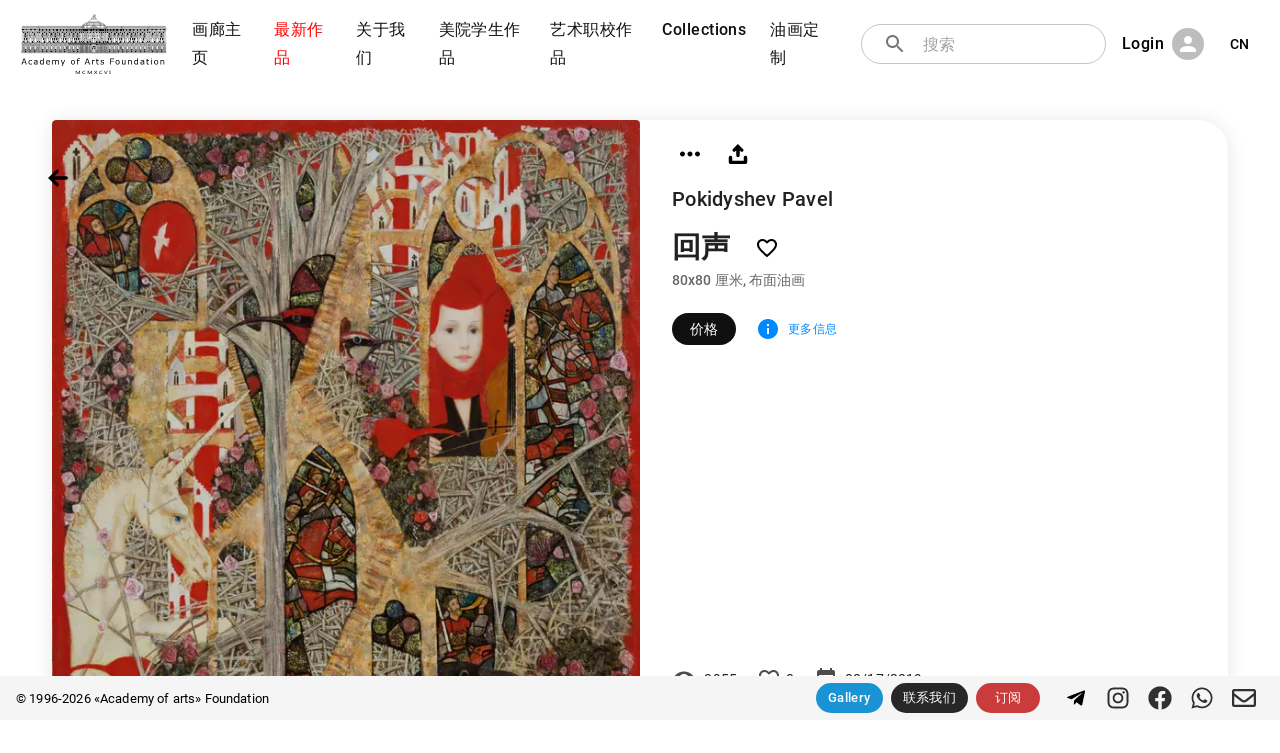

--- FILE ---
content_type: text/css; charset=UTF-8
request_url: https://academart.com/_next/static/css/0df7495f8ebe9d8c.css
body_size: 1093
content:
@font-face{font-family:Roboto;font-style:normal;font-display:swap;font-weight:300;src:url(/_next/static/media/roboto-cyrillic-ext-300-normal.f69a4426.woff2) format("woff2"),url(/_next/static/media/roboto-all-300-normal.d24be06d.woff) format("woff");unicode-range:U+0460-052f,U+1c80-1c88,U+20b4,U+2de0-2dff,U+a640-a69f,U+fe2e-fe2f}@font-face{font-family:Roboto;font-style:normal;font-display:swap;font-weight:300;src:url(/_next/static/media/roboto-cyrillic-300-normal.3a0cc9ef.woff2) format("woff2"),url(/_next/static/media/roboto-all-300-normal.d24be06d.woff) format("woff");unicode-range:U+0400-045f,U+0490-0491,U+04b0-04b1,U+2116}@font-face{font-family:Roboto;font-style:normal;font-display:swap;font-weight:300;src:url(/_next/static/media/roboto-greek-ext-300-normal.ad174f5f.woff2) format("woff2"),url(/_next/static/media/roboto-all-300-normal.d24be06d.woff) format("woff");unicode-range:U+1f??}@font-face{font-family:Roboto;font-style:normal;font-display:swap;font-weight:300;src:url(/_next/static/media/roboto-greek-300-normal.723f7117.woff2) format("woff2"),url(/_next/static/media/roboto-all-300-normal.d24be06d.woff) format("woff");unicode-range:U+0370-03ff}@font-face{font-family:Roboto;font-style:normal;font-display:swap;font-weight:300;src:url(/_next/static/media/roboto-vietnamese-300-normal.a43bdf55.woff2) format("woff2"),url(/_next/static/media/roboto-all-300-normal.d24be06d.woff) format("woff");unicode-range:U+0102-0103,U+0110-0111,U+0128-0129,U+0168-0169,U+01a0-01a1,U+01af-01b0,U+1ea0-1ef9,U+20ab}@font-face{font-family:Roboto;font-style:normal;font-display:swap;font-weight:300;src:url(/_next/static/media/roboto-latin-ext-300-normal.2b4609e0.woff2) format("woff2"),url(/_next/static/media/roboto-all-300-normal.d24be06d.woff) format("woff");unicode-range:U+0100-024f,U+0259,U+1e??,U+2020,U+20a0-20ab,U+20ad-20cf,U+2113,U+2c60-2c7f,U+a720-a7ff}@font-face{font-family:Roboto;font-style:normal;font-display:swap;font-weight:300;src:url(/_next/static/media/roboto-latin-300-normal.0dfc8c1e.woff2) format("woff2"),url(/_next/static/media/roboto-all-300-normal.d24be06d.woff) format("woff");unicode-range:U+00??,U+0131,U+0152-0153,U+02bb-02bc,U+02c6,U+02da,U+02dc,U+2000-206f,U+2074,U+20ac,U+2122,U+2191,U+2193,U+2212,U+2215,U+feff,U+fffd}@font-face{font-family:Roboto;font-style:normal;font-display:swap;font-weight:400;src:url(/_next/static/media/roboto-cyrillic-ext-400-normal.7ea3b60d.woff2) format("woff2"),url(/_next/static/media/roboto-all-400-normal.22c8c36a.woff) format("woff");unicode-range:U+0460-052f,U+1c80-1c88,U+20b4,U+2de0-2dff,U+a640-a69f,U+fe2e-fe2f}@font-face{font-family:Roboto;font-style:normal;font-display:swap;font-weight:400;src:url(/_next/static/media/roboto-cyrillic-400-normal.ba1944ac.woff2) format("woff2"),url(/_next/static/media/roboto-all-400-normal.22c8c36a.woff) format("woff");unicode-range:U+0400-045f,U+0490-0491,U+04b0-04b1,U+2116}@font-face{font-family:Roboto;font-style:normal;font-display:swap;font-weight:400;src:url(/_next/static/media/roboto-greek-ext-400-normal.771ed7af.woff2) format("woff2"),url(/_next/static/media/roboto-all-400-normal.22c8c36a.woff) format("woff");unicode-range:U+1f??}@font-face{font-family:Roboto;font-style:normal;font-display:swap;font-weight:400;src:url(/_next/static/media/roboto-greek-400-normal.7026b7dc.woff2) format("woff2"),url(/_next/static/media/roboto-all-400-normal.22c8c36a.woff) format("woff");unicode-range:U+0370-03ff}@font-face{font-family:Roboto;font-style:normal;font-display:swap;font-weight:400;src:url(/_next/static/media/roboto-vietnamese-400-normal.0f9be457.woff2) format("woff2"),url(/_next/static/media/roboto-all-400-normal.22c8c36a.woff) format("woff");unicode-range:U+0102-0103,U+0110-0111,U+0128-0129,U+0168-0169,U+01a0-01a1,U+01af-01b0,U+1ea0-1ef9,U+20ab}@font-face{font-family:Roboto;font-style:normal;font-display:swap;font-weight:400;src:url(/_next/static/media/roboto-latin-ext-400-normal.cf3d7789.woff2) format("woff2"),url(/_next/static/media/roboto-all-400-normal.22c8c36a.woff) format("woff");unicode-range:U+0100-024f,U+0259,U+1e??,U+2020,U+20a0-20ab,U+20ad-20cf,U+2113,U+2c60-2c7f,U+a720-a7ff}@font-face{font-family:Roboto;font-style:normal;font-display:swap;font-weight:400;src:url(/_next/static/media/roboto-latin-400-normal.7b8d7718.woff2) format("woff2"),url(/_next/static/media/roboto-all-400-normal.22c8c36a.woff) format("woff");unicode-range:U+00??,U+0131,U+0152-0153,U+02bb-02bc,U+02c6,U+02da,U+02dc,U+2000-206f,U+2074,U+20ac,U+2122,U+2191,U+2193,U+2212,U+2215,U+feff,U+fffd}@font-face{font-family:Roboto;font-style:normal;font-display:swap;font-weight:500;src:url(/_next/static/media/roboto-cyrillic-ext-500-normal.396c8cca.woff2) format("woff2"),url(/_next/static/media/roboto-all-500-normal.58195779.woff) format("woff");unicode-range:U+0460-052f,U+1c80-1c88,U+20b4,U+2de0-2dff,U+a640-a69f,U+fe2e-fe2f}@font-face{font-family:Roboto;font-style:normal;font-display:swap;font-weight:500;src:url(/_next/static/media/roboto-cyrillic-500-normal.233fa179.woff2) format("woff2"),url(/_next/static/media/roboto-all-500-normal.58195779.woff) format("woff");unicode-range:U+0400-045f,U+0490-0491,U+04b0-04b1,U+2116}@font-face{font-family:Roboto;font-style:normal;font-display:swap;font-weight:500;src:url(/_next/static/media/roboto-greek-ext-500-normal.6c377f5c.woff2) format("woff2"),url(/_next/static/media/roboto-all-500-normal.58195779.woff) format("woff");unicode-range:U+1f??}@font-face{font-family:Roboto;font-style:normal;font-display:swap;font-weight:500;src:url(/_next/static/media/roboto-greek-500-normal.c3beb872.woff2) format("woff2"),url(/_next/static/media/roboto-all-500-normal.58195779.woff) format("woff");unicode-range:U+0370-03ff}@font-face{font-family:Roboto;font-style:normal;font-display:swap;font-weight:500;src:url(/_next/static/media/roboto-vietnamese-500-normal.2e57caf4.woff2) format("woff2"),url(/_next/static/media/roboto-all-500-normal.58195779.woff) format("woff");unicode-range:U+0102-0103,U+0110-0111,U+0128-0129,U+0168-0169,U+01a0-01a1,U+01af-01b0,U+1ea0-1ef9,U+20ab}@font-face{font-family:Roboto;font-style:normal;font-display:swap;font-weight:500;src:url(/_next/static/media/roboto-latin-ext-500-normal.e607ae89.woff2) format("woff2"),url(/_next/static/media/roboto-all-500-normal.58195779.woff) format("woff");unicode-range:U+0100-024f,U+0259,U+1e??,U+2020,U+20a0-20ab,U+20ad-20cf,U+2113,U+2c60-2c7f,U+a720-a7ff}@font-face{font-family:Roboto;font-style:normal;font-display:swap;font-weight:500;src:url(/_next/static/media/roboto-latin-500-normal.f7e6f1dc.woff2) format("woff2"),url(/_next/static/media/roboto-all-500-normal.58195779.woff) format("woff");unicode-range:U+00??,U+0131,U+0152-0153,U+02bb-02bc,U+02c6,U+02da,U+02dc,U+2000-206f,U+2074,U+20ac,U+2122,U+2191,U+2193,U+2212,U+2215,U+feff,U+fffd}@font-face{font-family:Roboto;font-style:normal;font-display:swap;font-weight:700;src:url(/_next/static/media/roboto-cyrillic-ext-700-normal.8a1b6008.woff2) format("woff2"),url(/_next/static/media/roboto-all-700-normal.6f24ae84.woff) format("woff");unicode-range:U+0460-052f,U+1c80-1c88,U+20b4,U+2de0-2dff,U+a640-a69f,U+fe2e-fe2f}@font-face{font-family:Roboto;font-style:normal;font-display:swap;font-weight:700;src:url(/_next/static/media/roboto-cyrillic-700-normal.4be457a9.woff2) format("woff2"),url(/_next/static/media/roboto-all-700-normal.6f24ae84.woff) format("woff");unicode-range:U+0400-045f,U+0490-0491,U+04b0-04b1,U+2116}@font-face{font-family:Roboto;font-style:normal;font-display:swap;font-weight:700;src:url(/_next/static/media/roboto-greek-ext-700-normal.9f29d948.woff2) format("woff2"),url(/_next/static/media/roboto-all-700-normal.6f24ae84.woff) format("woff");unicode-range:U+1f??}@font-face{font-family:Roboto;font-style:normal;font-display:swap;font-weight:700;src:url(/_next/static/media/roboto-greek-700-normal.2ad194de.woff2) format("woff2"),url(/_next/static/media/roboto-all-700-normal.6f24ae84.woff) format("woff");unicode-range:U+0370-03ff}@font-face{font-family:Roboto;font-style:normal;font-display:swap;font-weight:700;src:url(/_next/static/media/roboto-vietnamese-700-normal.33144a4d.woff2) format("woff2"),url(/_next/static/media/roboto-all-700-normal.6f24ae84.woff) format("woff");unicode-range:U+0102-0103,U+0110-0111,U+0128-0129,U+0168-0169,U+01a0-01a1,U+01af-01b0,U+1ea0-1ef9,U+20ab}@font-face{font-family:Roboto;font-style:normal;font-display:swap;font-weight:700;src:url(/_next/static/media/roboto-latin-ext-700-normal.3219c3cf.woff2) format("woff2"),url(/_next/static/media/roboto-all-700-normal.6f24ae84.woff) format("woff");unicode-range:U+0100-024f,U+0259,U+1e??,U+2020,U+20a0-20ab,U+20ad-20cf,U+2113,U+2c60-2c7f,U+a720-a7ff}@font-face{font-family:Roboto;font-style:normal;font-display:swap;font-weight:700;src:url(/_next/static/media/roboto-latin-700-normal.1827c79e.woff2) format("woff2"),url(/_next/static/media/roboto-all-700-normal.6f24ae84.woff) format("woff");unicode-range:U+00??,U+0131,U+0152-0153,U+02bb-02bc,U+02c6,U+02da,U+02dc,U+2000-206f,U+2074,U+20ac,U+2122,U+2191,U+2193,U+2212,U+2215,U+feff,U+fffd}body{overflow-y:scroll}:-webkit-any-link{color:inherit}:-moz-any-link{color:inherit}:any-link{color:inherit}.truncate{overflow:hidden;text-overflow:ellipsis;white-space:nowrap}.noselect{-webkit-touch-callout:none;-webkit-user-select:none;-moz-user-select:none;-ms-user-select:none;user-select:none}.legacy-page-wrapper .col{flex-basis:0;flex-grow:1;max-width:100%}.legacy-page-wrapper .col.col-12{width:100%;padding:12px}.legacy-page-wrapper .col-12{flex:0 0 100%;max-width:100%}.legacy-page-wrapper .row{display:flex;flex-wrap:wrap;flex:1 1 auto;margin-right:-12px;margin-left:-12px}.legacy-page-wrapper .w-full{width:100%}.legacy-page-wrapper .px-2{padding-right:8px!important;padding-left:8px!important}.legacy-page-wrapper .mb-5{margin-bottom:20px!important}.legacy-page-wrapper .mb-2{margin-bottom:8px!important}.legacy-page-wrapper .my-3{margin-top:12px!important;margin-bottom:12px!important}.legacy-page-wrapper .mx-auto{margin-right:auto!important;margin-left:auto!important}.legacy-page-wrapper .d-flex{display:flex!important}.legacy-page-wrapper .author-avatar-2{border-radius:100%;width:140px;height:140px;-o-object-fit:cover;object-fit:cover;flex-shrink:0;margin-left:0}@media (min-width:960px){.legacy-page-wrapper .author-avatar-2{margin-left:10px!important}.legacy-page-wrapper .flex-md-nowrap{flex-wrap:nowrap!important}.legacy-page-wrapper .mr-md-0{margin-right:0!important}.legacy-page-wrapper .order-md-2{order:2!important}.legacy-page-wrapper .order-md-1{order:1!important}}@media (min-width:1264px){.legacy-page-wrapper .offset-lg-2{margin-left:16.6666666667%}.legacy-page-wrapper .col-lg-8{flex:0 0 66.6666666667%;max-width:66.6666666667%}}.legacy-page-wrapper a{color:#1976d2}

--- FILE ---
content_type: image/svg+xml
request_url: https://academart.com/img/logo-white-no-text.svg
body_size: 28688
content:
<svg version="1.1" xmlns="http://www.w3.org/2000/svg" xmlns:xlink="http://www.w3.org/1999/xlink" x="0px" y="0px" viewBox="25.1 75.11 794.76 361.04" enable-background="new 0 0 841.89 595.28" xml:space="preserve">
<g id="Layer_1">
</g>
<g id="Layer_2">
</g>
<g id="Layer_3">
	<rect x="25.102" y="75.114" fill="transparent" stroke="transparent" width="794.763" height="361.042"></rect>
	<g>
		<g>
			<path fill="none" stroke="#F1F2F2" stroke-miterlimit="10" d="M458.982,171.544c0,0-4.726-0.184-6.052-7.749"></path>
			<polygon fill="none" stroke="#F1F2F2" stroke-miterlimit="10" points="429.734,222.815 420.258,222.815 420.221,209.315 
				429.699,209.315 			"></polygon>
			<polygon fill="none" stroke="#F1F2F2" stroke-miterlimit="10" points="431.838,228.49 417.797,228.49 417.797,225.428 
				431.801,225.428 			"></polygon>
			<rect x="417.797" y="240.628" fill="none" stroke="#F1F2F2" stroke-miterlimit="10" width="2.918" height="19.3"></rect>
			<rect x="429.047" y="240.628" fill="none" stroke="#F1F2F2" stroke-miterlimit="10" width="2.954" height="19.3"></rect>
			<path fill="none" stroke="#F1F2F2" stroke-miterlimit="10" d="M429.047,240.629c0,0-0.288-6.928-4.186-7.099
				c-3.963,0.23-4.146,7.099-4.146,7.099"></path>
			<path fill="none" stroke="#F1F2F2" stroke-miterlimit="10" d="M373.883,296.565v-17.981c0,0,0.184-4.602,2.689-4.602
				c2.567,0,2.811,4.602,2.811,4.602v17.981H373.883z"></path>
			<path fill="none" stroke="#F1F2F2" stroke-miterlimit="10" d="M372.133,298.823v-21.577c0,0,0.32-5.522,4.687-5.522
				c4.472,0,4.897,5.522,4.897,5.522v21.577H372.133z"></path>
			<polyline fill="none" stroke="#F1F2F2" stroke-miterlimit="10" points="417.797,243.367 417.797,205.626 432.001,205.626 
				432.001,243.367 			"></polyline>
			<path fill="none" stroke="#F1F2F2" stroke-miterlimit="10" d="M421.301,139.648c0,0-0.063-2.25-0.896-4.582
				c-0.833-2.334-0.938-3.084-0.938-3.084s0.157-1.979,2.203-1.416c2.047,0.562,1.047-2,1.047-2s0.021-2.699,1.938-4.188
				c1.313-1.021,0.313-2.375,0.313-2.375l-0.75-2.375c0,0,0.063-1.312,1-0.812s1.813,2.562,1.813,3.125c0,0.562,0.75,1,0.875,1.25
				s1.813,1.125,1.688,2.312c-0.125,1.188,2.375-0.187,2.375-0.187s1.812-0.688,1.813-1.063c0.003-0.937,1.854,0.604,0.75,1.375
				c-1.497,1.045-2.188,0.813-2.188,0.813s-1.563,0.562-1.688,0.75c-0.125,0.187-0.618,0.93-0.285,1.75
				c0.246,0.603,1.785,2.187,1.785,2.187s0.563,0.125,0.938,1.313c0.375,1.187,1.125,2.062,1.125,2.062s0.438,0.438,0,0.813
				s-1.188,1-0.938,1.25s1.541,1.604,1.739,3.082"></path>
			<path fill="none" stroke="#F1F2F2" stroke-miterlimit="10" d="M424.842,139.648c0,0-1.125-1.271-0.875-3.082
				c0.25-1.813,0.589-1.875,0.419-3.313c-0.169-1.437-1.294-1.5-0.731-2.375s2.313-3.187,2.313-3.187"></path>
			<polyline fill="none" stroke="#F1F2F2" stroke-miterlimit="10" points="425.967,126.377 427.242,125.502 427.242,127.127 			"></polyline>
			<path fill="none" stroke="#F1F2F2" stroke-miterlimit="10" d="M428.592,139.19c0,0-0.188-2.25-0.5-4.187
				c-0.313-1.938-0.563-2.438-0.313-3.625c0.25-1.188,0.625-4.313,0.813-4.252c0.188,0.063,0.625-1.625,0.625-1.625"></path>
			<path fill="none" stroke="#F1F2F2" stroke-miterlimit="10" d="M432.279,131.752c0.215-0.401-2.438-1.062-2.438-1.062
				s-1.08,0.42-1.395-0.5"></path>
			<path fill="none" stroke="#F1F2F2" stroke-miterlimit="10" d="M430.369,134.315c0,0,1.153,1.562,0,3.688"></path>
			<line fill="none" stroke="#F1F2F2" stroke-miterlimit="10" x1="431.904" y1="138.002" x2="433.782" y2="135.697"></line>
			<path fill="none" stroke="#F1F2F2" stroke-miterlimit="10" d="M425.548,122.65c0,0,1.317-0.217,2.899,1.006"></path>
			<path fill="none" stroke="#F1F2F2" stroke-miterlimit="10" d="M421.67,130.565c0,0-0.578,0.5-0.578,2.375s0.281,6.25,0.281,6.25"></path>
			<path fill="none" stroke="#F1F2F2" stroke-miterlimit="10" d="M426.605,128.523c0,0,1.153,0.293,0.778,1.668
				s-0.584,0.78-0.584,0.78l0.944,2.062"></path>
			<rect x="414.842" y="140.148" fill="none" stroke="#F1F2F2" stroke-miterlimit="10" width="21.042" height="3.875"></rect>
			<path fill="none" stroke="#F1F2F2" stroke-miterlimit="10" d="M435.884,144.023c0,0,2.917,1.209,5.917,3.459s5.5,5.75,6.333,6.75
				s2.083,2.416,2.833,2.416s3.5,0.668,3.667,1.584s1.833,2.166,2.667,2.166c0.833,0,2.666,0.25,2.833,1.084s0,2.166,0,2.166
				h-70.167c0,0,0-1.25,0.5-2.082c0.5-0.834,3.084-1,3.084-1s2.416-0.418,2.582-0.918c0.168-0.5-0.416-1.5,0-1.916
				c0.418-0.416,3.334-0.834,3.334-0.834s1.334-0.5,2.25-2.166s4.334-5.25,5.834-6.666c1.5-1.418,7.291-4.043,7.291-4.043"></path>
			<line fill="none" stroke="#F1F2F2" stroke-miterlimit="10" x1="398.885" y1="156.99" x2="450.967" y2="156.648"></line>
			<line fill="none" stroke="#F1F2F2" stroke-miterlimit="10" x1="396.133" y1="159.648" x2="455.515" y2="159.482"></line>
			<line fill="none" stroke="#F1F2F2" stroke-miterlimit="10" x1="390.467" y1="161.565" x2="460.134" y2="161.482"></line>
			<circle fill="none" stroke="#F1F2F2" stroke-miterlimit="10" cx="425.3" cy="168.065" r="3.083"></circle>
			<path fill="none" stroke="#F1F2F2" stroke-miterlimit="10" d="M393.717,163.648c0,0-1.005,4.582-1.5,5.168
				c-0.917,1.082-3,1.454-4.167,1.287v-4.287l1.917,0.02l3.223,0.035"></path>
			<line fill="none" stroke="#F1F2F2" stroke-miterlimit="10" x1="389.967" y1="170.142" x2="389.967" y2="165.835"></line>
			<path fill="none" stroke="#F1F2F2" stroke-miterlimit="10" d="M389.967,163.648h-6c0,0-3.171,6.76-6.417,7.896v-6.563h5.731"></path>
			<polyline fill="none" stroke="#F1F2F2" stroke-miterlimit="10" points="377.55,171.544 480.383,171.544 480.383,186.815 
				450.274,186.815 			"></polyline>
			<path fill="none" stroke="#F1F2F2" stroke-miterlimit="10" d="M460.134,163.648h7.917c0,0,0.791,6.792,5.333,7.932v-6.598h-4.991
				"></path>
			<path fill="none" stroke="#F1F2F2" stroke-miterlimit="10" d="M456.217,163.648c0,0-0.5,4.87,5.167,6.418v-4.418l-5.178-0.082"></path>
			<line fill="none" stroke="#F1F2F2" stroke-miterlimit="10" x1="460.134" y1="165.628" x2="460.134" y2="169.628"></line>
			<path fill="none" stroke="#F1F2F2" stroke-miterlimit="10" d="M447.3,163.648c0,0-0.75,4.5,4.334,8.043"></path>
			<path fill="none" stroke="#F1F2F2" stroke-miterlimit="10" d="M404.383,163.648c0,0,0.834,2.188-4.832,7.896"></path>
			<polyline fill="none" stroke="#F1F2F2" stroke-miterlimit="10" points="377.551,171.544 370.633,171.544 370.633,186.816 
				399.551,186.816 			"></polyline>
			<path fill="none" stroke="#F1F2F2" stroke-miterlimit="10" d="M368.974,174.023c-0.104-0.061-0.093-0.208,0.027-0.208h113.613
				c0.076,0,0.101,0.103,0.031,0.138c-0.419,0.212-1.224,0.096-2.262,1.237l-109.75,0.25
				C370.634,175.44,370.582,174.968,368.974,174.023z"></path>
			<line fill="none" stroke="#F1F2F2" stroke-miterlimit="10" x1="372.967" y1="171.544" x2="372.967" y2="186.816"></line>
			<line fill="none" stroke="#F1F2F2" stroke-miterlimit="10" x1="377.551" y1="173.815" x2="377.551" y2="186.815"></line>
			<line fill="none" stroke="#F1F2F2" stroke-miterlimit="10" x1="389.967" y1="172.001" x2="389.967" y2="186.815"></line>
			<line fill="none" stroke="#F1F2F2" stroke-miterlimit="10" x1="393.717" y1="171.983" x2="393.717" y2="186.815"></line>
			<line fill="none" stroke="#F1F2F2" stroke-miterlimit="10" x1="456.206" y1="171.544" x2="456.206" y2="186.816"></line>
			<line fill="none" stroke="#F1F2F2" stroke-miterlimit="10" x1="460.208" y1="171.69" x2="460.208" y2="186.815"></line>
			<line fill="none" stroke="#F1F2F2" stroke-miterlimit="10" x1="473.383" y1="173.815" x2="473.383" y2="186.815"></line>
			<line fill="none" stroke="#F1F2F2" stroke-miterlimit="10" x1="477.717" y1="171.544" x2="477.717" y2="189.316"></line>
			<path fill="none" stroke="#F1F2F2" stroke-miterlimit="10" d="M461.384,194.19c0,0,1.042-0.375,0-1.75s-36.083-17-36.083-17
				l-35.334,16.625c0,0-2.125,2,0.5,2.625c0.416,0.099,2.484,0.153,5.666,0.177C413.03,194.987,461.384,194.19,461.384,194.19z"></path>
			<polygon fill="none" stroke="#F1F2F2" stroke-miterlimit="10" points="425.824,180.315 393.717,194.839 391.955,194.796 
				391.955,193.565 425.824,178.19 457.467,192.315 457.467,194.251 455.823,194.278 			"></polygon>
			<rect x="416.717" y="275.44" fill="none" stroke="#F1F2F2" stroke-miterlimit="10" width="16.375" height="34.125"></rect>
			<line fill="none" stroke="#F1F2F2" stroke-miterlimit="10" x1="433.092" y1="283.565" x2="416.717" y2="283.565"></line>
			<line fill="none" stroke="#F1F2F2" stroke-miterlimit="10" x1="424.904" y1="283.565" x2="424.904" y2="309.564"></line>
			<rect x="425.027" y="277.44" fill="none" stroke="#F1F2F2" stroke-miterlimit="10" width="2.147" height="4.625"></rect>
			<rect x="421.404" y="277.44" fill="none" stroke="#F1F2F2" stroke-miterlimit="10" width="1.646" height="4.625"></rect>
			<rect x="428.723" y="277.44" fill="none" stroke="#F1F2F2" stroke-miterlimit="10" width="2.564" height="4.625"></rect>
			<rect x="427.342" y="286.315" fill="none" stroke="#F1F2F2" stroke-miterlimit="10" width="3.568" height="8.125"></rect>
			<rect x="419.369" y="286.315" fill="none" stroke="#F1F2F2" stroke-miterlimit="10" width="3.568" height="8.125"></rect>
			<line fill="none" stroke="#F1F2F2" stroke-miterlimit="10" x1="376.633" y1="296.565" x2="376.572" y2="273.982"></line>
			<path fill="none" stroke="#F1F2F2" stroke-miterlimit="10" d="M468.89,296.565v-17.981c0,0,0.167-4.602,2.443-4.602
				c2.329,0,2.552,4.602,2.552,4.602v17.981H468.89z"></path>
			<path fill="none" stroke="#F1F2F2" stroke-miterlimit="10" d="M467.3,298.823v-21.577c0,0,0.275-5.522,4.034-5.522
				c3.85,0,4.216,5.522,4.216,5.522v21.577H467.3z"></path>
			<path fill="none" stroke="#F1F2F2" stroke-miterlimit="10" d="M471.855,296.565c0,0,0.444-17.333-0.049-19.833
				c-0.139-0.705-1.674-2.334-1.674-2.334"></path>
			<line fill="none" stroke="#F1F2F2" stroke-miterlimit="10" x1="417.797" y1="238.607" x2="420.715" y2="238.607"></line>
			<line fill="none" stroke="#F1F2F2" stroke-miterlimit="10" x1="432.001" y1="238.607" x2="428.467" y2="238.607"></line>
			<line fill="none" stroke="#F1F2F2" stroke-miterlimit="10" x1="419.256" y1="225.428" x2="419.256" y2="228.49"></line>
			<line fill="none" stroke="#F1F2F2" stroke-miterlimit="10" x1="421.217" y1="225.428" x2="421.217" y2="228.49"></line>
			<line fill="none" stroke="#F1F2F2" stroke-miterlimit="10" x1="423.383" y1="225.428" x2="423.383" y2="228.49"></line>
			<line fill="none" stroke="#F1F2F2" stroke-miterlimit="10" x1="425.717" y1="225.428" x2="425.717" y2="228.49"></line>
			<line fill="none" stroke="#F1F2F2" stroke-miterlimit="10" x1="428.467" y1="225.428" x2="428.467" y2="228.49"></line>
			<line fill="none" stroke="#F1F2F2" stroke-miterlimit="10" x1="430.234" y1="225.428" x2="430.234" y2="228.49"></line>
			<rect x="415.675" y="259.928" fill="none" stroke="#F1F2F2" stroke-miterlimit="10" width="20.017" height="4.387"></rect>
			<line fill="none" stroke="#F1F2F2" stroke-miterlimit="10" x1="418.717" y1="259.928" x2="418.717" y2="264.326"></line>
			<line fill="none" stroke="#F1F2F2" stroke-miterlimit="10" x1="421.217" y1="259.928" x2="421.217" y2="264.326"></line>
			<line fill="none" stroke="#F1F2F2" stroke-miterlimit="10" x1="423.383" y1="259.928" x2="423.383" y2="264.326"></line>
			<line fill="none" stroke="#F1F2F2" stroke-miterlimit="10" x1="425.717" y1="259.928" x2="425.717" y2="264.326"></line>
			<line fill="none" stroke="#F1F2F2" stroke-miterlimit="10" x1="427.883" y1="259.928" x2="427.883" y2="264.326"></line>
			<line fill="none" stroke="#F1F2F2" stroke-miterlimit="10" x1="430.234" y1="259.928" x2="430.234" y2="264.326"></line>
			<line fill="none" stroke="#F1F2F2" stroke-miterlimit="10" x1="432.717" y1="259.928" x2="432.717" y2="264.326"></line>
			<path fill="none" stroke="#F1F2F2" stroke-miterlimit="10" d="M420.221,228.49c0,0,0.163,1.852,0.996,1.922s7.25,0,7.25,0
				s1.268-0.472,1.268-1.514"></path>
			<polyline fill="none" stroke="#F1F2F2" stroke-miterlimit="10" points="423.967,230.443 424.978,231.439 425.717,231.439 
				426.529,230.429 			"></polyline>
			<path fill="none" stroke="#F1F2F2" stroke-miterlimit="10" d="M447.967,218.69v-1.125v-1.063c0,0-0.063-0.625-0.5-1
				s-1.063-0.5-1.25-1.312s0-4.063,0-4.063s0.208-0.312-0.083-0.812c-0.292-0.5,0.146-0.813,0.583,0c0.438,0.812,1.562,0,1.562,0
				s0.313-0.313,0.625,0c0.313,0.312,0,0.5,0,1.062c0,0.563-0.687,1.252-0.562,1.563c0.125,0.313,0.778,1.501,0.701,1.813
				c-0.076,0.312-0.39,1.187-0.701,1.623l-0.375,2.188"></path>
			<rect x="421.602" y="210.732" fill="none" stroke="#F1F2F2" stroke-miterlimit="10" width="6.792" height="10.583"></rect>
			<rect x="406.842" y="259.928" fill="none" stroke="#F1F2F2" stroke-miterlimit="10" width="8.833" height="4.387"></rect>
			<rect x="406.134" y="203.981" fill="none" stroke="#F1F2F2" stroke-miterlimit="10" width="10.25" height="1.646"></rect>
			<rect x="408.467" y="209.315" fill="none" stroke="#F1F2F2" stroke-miterlimit="10" width="5.583" height="46.833"></rect>
			<line fill="none" stroke="#F1F2F2" stroke-miterlimit="10" x1="407.654" y1="258.039" x2="414.862" y2="258.039"></line>
			<line fill="none" stroke="#F1F2F2" stroke-miterlimit="10" x1="406.133" y1="205.627" x2="408.467" y2="209.316"></line>
			<line fill="none" stroke="#F1F2F2" stroke-miterlimit="10" x1="414.051" y1="209.315" x2="416.383" y2="205.626"></line>
			<line fill="none" stroke="#F1F2F2" stroke-miterlimit="10" x1="410.383" y1="206.898" x2="415.58" y2="206.898"></line>
			<line fill="none" stroke="#F1F2F2" stroke-miterlimit="10" x1="406.842" y1="259.928" x2="408.467" y2="256.148"></line>
			<line fill="none" stroke="#F1F2F2" stroke-miterlimit="10" x1="414.051" y1="256.148" x2="415.676" y2="259.928"></line>
			<rect x="391.176" y="259.928" fill="none" stroke="#F1F2F2" stroke-miterlimit="10" width="8.833" height="4.387"></rect>
			<rect x="390.467" y="203.981" fill="none" stroke="#F1F2F2" stroke-miterlimit="10" width="10.25" height="1.646"></rect>
			<rect x="392.801" y="209.315" fill="none" stroke="#F1F2F2" stroke-miterlimit="10" width="5.583" height="46.833"></rect>
			<line fill="none" stroke="#F1F2F2" stroke-miterlimit="10" x1="391.988" y1="258.039" x2="399.195" y2="258.039"></line>
			<line fill="none" stroke="#F1F2F2" stroke-miterlimit="10" x1="390.467" y1="205.627" x2="392.8" y2="209.316"></line>
			<line fill="none" stroke="#F1F2F2" stroke-miterlimit="10" x1="398.383" y1="209.315" x2="400.717" y2="205.626"></line>
			<line fill="none" stroke="#F1F2F2" stroke-miterlimit="10" x1="394.717" y1="206.898" x2="399.912" y2="206.898"></line>
			<line fill="none" stroke="#F1F2F2" stroke-miterlimit="10" x1="391.176" y1="259.928" x2="392.801" y2="256.148"></line>
			<line fill="none" stroke="#F1F2F2" stroke-miterlimit="10" x1="398.383" y1="256.148" x2="400.008" y2="259.928"></line>
			<rect x="435.692" y="259.928" fill="none" stroke="#F1F2F2" stroke-miterlimit="10" width="8.833" height="4.387"></rect>
			<rect x="434.983" y="203.981" fill="none" stroke="#F1F2F2" stroke-miterlimit="10" width="10.25" height="1.646"></rect>
			<rect x="437.317" y="209.315" fill="none" stroke="#F1F2F2" stroke-miterlimit="10" width="5.583" height="46.833"></rect>
			<line fill="none" stroke="#F1F2F2" stroke-miterlimit="10" x1="436.505" y1="258.039" x2="443.713" y2="258.039"></line>
			<line fill="none" stroke="#F1F2F2" stroke-miterlimit="10" x1="434.984" y1="205.627" x2="437.317" y2="209.316"></line>
			<line fill="none" stroke="#F1F2F2" stroke-miterlimit="10" x1="442.9" y1="209.315" x2="445.233" y2="205.626"></line>
			<line fill="none" stroke="#F1F2F2" stroke-miterlimit="10" x1="439.234" y1="206.898" x2="444.43" y2="206.898"></line>
			<line fill="none" stroke="#F1F2F2" stroke-miterlimit="10" x1="435.692" y1="259.928" x2="437.317" y2="256.148"></line>
			<line fill="none" stroke="#F1F2F2" stroke-miterlimit="10" x1="442.9" y1="256.148" x2="444.525" y2="259.928"></line>
			<rect x="450.252" y="259.928" fill="none" stroke="#F1F2F2" stroke-miterlimit="10" width="8.833" height="4.387"></rect>
			<rect x="449.543" y="203.981" fill="none" stroke="#F1F2F2" stroke-miterlimit="10" width="10.25" height="1.646"></rect>
			<rect x="451.877" y="209.315" fill="none" stroke="#F1F2F2" stroke-miterlimit="10" width="5.583" height="46.833"></rect>
			<line fill="none" stroke="#F1F2F2" stroke-miterlimit="10" x1="451.064" y1="258.039" x2="458.271" y2="258.039"></line>
			<line fill="none" stroke="#F1F2F2" stroke-miterlimit="10" x1="449.543" y1="205.627" x2="451.876" y2="209.316"></line>
			<line fill="none" stroke="#F1F2F2" stroke-miterlimit="10" x1="457.46" y1="209.315" x2="459.793" y2="205.626"></line>
			<line fill="none" stroke="#F1F2F2" stroke-miterlimit="10" x1="453.793" y1="206.898" x2="458.989" y2="206.898"></line>
			<line fill="none" stroke="#F1F2F2" stroke-miterlimit="10" x1="450.252" y1="259.928" x2="451.877" y2="256.148"></line>
			<line fill="none" stroke="#F1F2F2" stroke-miterlimit="10" x1="457.46" y1="256.148" x2="459.085" y2="259.928"></line>
			<path fill="none" stroke="#F1F2F2" stroke-miterlimit="10" d="M403.383,209.315l-1.332-1.167c0,0-1-0.248-0.75,0.668
				s0.625,1.832,1.021,2.332s1.804,3.871,2.812,3.417c0.744-0.335-0.5-3.224-0.5-3.224s0.75-1.276,0.5-2.026
				s0.916-1.667-0.832-1.196C402.551,208.587,403.383,209.315,403.383,209.315z"></path>
			<path fill="none" stroke="#F1F2F2" stroke-miterlimit="10" d="M402.383,211.982c0,0-1.663,0.666-1.122,1.166
				c0.54,0.5,1.122,2.875,1.122,2.875s-0.879,1.052-0.615,1.291c0.24,0.22,1.115-0.666,1.115-0.666s0.445-0.084,0.39,0.666
				s0.11,2.168,0.694,0.668s0.75-2.67,0.75-2.67l0.416-0.748"></path>
			<path fill="none" stroke="#F1F2F2" stroke-miterlimit="10" d="M400.342,259.888c0,0,1.003-2.136,2.252-2.323
				c1.248-0.188,2.79,0,2.79,0s0.083-4.5,0.083-5s-0.083-1.5,0.167-2.286s0.833-2.464,0.833-2.464v-3.083
				c0-0.833-0.667-1.75-0.917-2.418c-0.25-0.666-0.833-0.5-0.833-1.684c0-1.187-0.5-1.398-0.917-1.398
				c-0.416,0-0.574,1.021-0.896,2.582c-0.109,0.533-1.521,0.771-1.521,1.553v3.365c0,0,0.583,1.833,0.916,2.25
				c0.334,0.417,0.292,1.297,0.292,1.297l0.002,6.536"></path>
			<path fill="none" stroke="#F1F2F2" stroke-miterlimit="10" d="M401.383,246.147c0,0,0.921-2.12,1.211-2.082
				c0.669,0.09,0.623,2.188,0.623,2.625s0.135,0.801-0.623,1.063s-0.672,0.479-0.672,0.479"></path>
			<path fill="none" stroke="#F1F2F2" stroke-miterlimit="10" d="M406.467,244.732c0,0-0.917-0.542-1.083-0.417
				c-0.167,0.125-0.792,0.625-0.792,1.063v2.25l0.563,1.813l0.479,0.839"></path>
			<polyline fill="none" stroke="#F1F2F2" stroke-miterlimit="10" points="405.529,250.731 404.592,252.315 404.592,256.502 
				404.592,257.565 			"></polyline>
			<line fill="none" stroke="#F1F2F2" stroke-miterlimit="10" x1="402.305" y1="257.565" x2="402.594" y2="256.148"></line>
			<line fill="none" stroke="#F1F2F2" stroke-miterlimit="10" x1="402.904" y1="255.877" x2="402.904" y2="253.19"></line>
			<polyline fill="none" stroke="#F1F2F2" stroke-miterlimit="10" points="401.988,257.736 405.529,258.502 406.467,258.94 
				405.383,257.565 			"></polyline>
			<rect x="399.779" y="259.928" fill="none" stroke="#F1F2F2" stroke-miterlimit="10" width="7.062" height="4.387"></rect>
			<rect x="444.477" y="259.627" fill="none" stroke="#F1F2F2" stroke-miterlimit="10" width="5.823" height="4.699"></rect>
			<path fill="none" stroke="#F1F2F2" stroke-miterlimit="10" d="M444.467,259.928l1.437-3.072c0,0-0.125-2.104-0.437-3.479
				c-0.313-1.375-1.438-2.875-1.438-3.625s0.624-1.563,0.938-2.813c0.312-1.25,0.062-2.521,0-3.572
				c-0.063-1.052-1.063-0.74-0.625-1.865c0.437-1.125,1.181-1.851,1.187-2.271c0,0-0.062-1.354,0.438-1.354s1.375,0.229,1.375,0.677
				c0,0.448-0.75,1.766-0.313,2.075c0.438,0.312,1.375,1.687,1.375,1.687s0.313,0.712,0,1.98c-0.023,0.097-0.041,0.196-0.054,0.297
				c-0.148,1.224,0.491,2.694,0.491,2.694s0.125,1.902,0,2.465s-1.063,3.625-1.063,4.125s0.125,2.25,0.125,2.625
				s1.639,3.426,1.639,3.426"></path>
			<polyline fill="none" stroke="#F1F2F2" stroke-miterlimit="10" points="448.086,243.367 447.654,243.367 447.279,243.69 
				447.279,245.377 447.717,247.288 448.893,249.196 			"></polyline>
			<path fill="none" stroke="#F1F2F2" stroke-miterlimit="10" d="M447.717,252.565c-0.063-0.187-1.688-2.563-1.688-2.563
				s-0.501-0.604,0,0.729c0.5,1.334,1.25,2.896,1.25,2.896l0.438,1.251"></path>
			<line fill="none" stroke="#F1F2F2" stroke-miterlimit="10" x1="445.904" y1="256.857" x2="448.085" y2="256.959"></line>
			<rect x="398.384" y="225.427" fill="none" stroke="#F1F2F2" stroke-miterlimit="10" width="10.083" height="2.638"></rect>
			<rect x="442.942" y="225.427" fill="none" stroke="#F1F2F2" stroke-miterlimit="10" width="8.803" height="2.638"></rect>
			<line fill="none" stroke="#F1F2F2" stroke-miterlimit="10" x1="391.176" y1="267.69" x2="391.176" y2="309.564"></line>
			<line fill="none" stroke="#F1F2F2" stroke-miterlimit="10" x1="370.133" y1="267.69" x2="370.133" y2="309.564"></line>
			<rect x="406.467" y="267.69" fill="none" stroke="#F1F2F2" stroke-miterlimit="10" width="8" height="31"></rect>
			<rect x="408.217" y="270.149" fill="none" stroke="#F1F2F2" stroke-miterlimit="10" width="3.75" height="2.083"></rect>
			<path fill="none" stroke="#F1F2F2" stroke-linecap="round" stroke-miterlimit="10" d="M410.467,296.565h-0.333
				c-1.06,0-1.917-0.858-1.917-1.917v-18.333c0-1.059,0.857-1.917,1.917-1.917h0.333c1.059,0,1.917,0.858,1.917,1.917v18.333
				C412.384,295.707,411.525,296.565,410.467,296.565z"></path>
			<line fill="none" stroke="#F1F2F2" stroke-miterlimit="10" x1="414.467" y1="298.69" x2="414.467" y2="309.564"></line>
			<line fill="none" stroke="#F1F2F2" stroke-miterlimit="10" x1="406.467" y1="298.69" x2="406.467" y2="309.564"></line>
			<rect x="435.404" y="267.69" fill="none" stroke="#F1F2F2" stroke-miterlimit="10" width="8.287" height="31"></rect>
			<rect x="437.217" y="270.149" fill="none" stroke="#F1F2F2" stroke-miterlimit="10" width="3.885" height="2.083"></rect>
			<path fill="none" stroke="#F1F2F2" stroke-linecap="round" stroke-miterlimit="10" d="M439.617,296.565h-0.482
				c-1.06,0-1.917-0.858-1.917-1.917v-18.333c0-1.059,0.857-1.917,1.917-1.917h0.482c1.06,0,1.917,0.858,1.917,1.917v18.333
				C441.534,295.707,440.677,296.565,439.617,296.565z"></path>
			<line fill="none" stroke="#F1F2F2" stroke-miterlimit="10" x1="443.692" y1="298.69" x2="443.692" y2="309.564"></line>
			<line fill="none" stroke="#F1F2F2" stroke-miterlimit="10" x1="435.404" y1="298.69" x2="435.404" y2="309.564"></line>
			<rect x="424.001" y="194.839" fill="none" stroke="#F1F2F2" stroke-miterlimit="10" width="3" height="7.143"></rect>
			<line fill="none" stroke="#F1F2F2" stroke-miterlimit="10" x1="432.904" y1="304.982" x2="467.592" y2="304.982"></line>
			<line fill="none" stroke="#F1F2F2" stroke-miterlimit="10" x1="419.301" y1="275.482" x2="419.301" y2="283.482"></line>
			<line fill="none" stroke="#F1F2F2" stroke-miterlimit="10" x1="486.529" y1="304.939" x2="486.529" y2="307.064"></line>
			<path fill="none" stroke="#F1F2F2" stroke-miterlimit="10" d="M508.259,293.732v-15.395c0,0-0.265-3.938-3.871-3.938
				c-3.694,0-4.046,3.938-4.046,3.938v15.395H508.259z"></path>
			<path fill="none" stroke="#F1F2F2" stroke-miterlimit="10" d="M510.259,298.69v-20.881c0,0-0.395-5.344-5.786-5.344
				c-5.521,0-6.047,5.344-6.047,5.344v20.881H510.259z"></path>
			<rect x="500.342" y="293.732" fill="none" stroke="#F1F2F2" stroke-miterlimit="10" width="7.917" height="2.833"></rect>
			<rect x="470.509" y="259.928" fill="none" stroke="#F1F2F2" stroke-miterlimit="10" width="8.833" height="4.387"></rect>
			<rect x="469.8" y="203.981" fill="none" stroke="#F1F2F2" stroke-miterlimit="10" width="10.25" height="1.646"></rect>
			<rect x="472.134" y="209.315" fill="none" stroke="#F1F2F2" stroke-miterlimit="10" width="5.583" height="46.833"></rect>
			<line fill="none" stroke="#F1F2F2" stroke-miterlimit="10" x1="471.321" y1="258.039" x2="478.529" y2="258.039"></line>
			<line fill="none" stroke="#F1F2F2" stroke-miterlimit="10" x1="469.8" y1="205.627" x2="472.133" y2="209.316"></line>
			<line fill="none" stroke="#F1F2F2" stroke-miterlimit="10" x1="477.717" y1="209.315" x2="480.05" y2="205.626"></line>
			<line fill="none" stroke="#F1F2F2" stroke-miterlimit="10" x1="474.05" y1="206.898" x2="479.246" y2="206.898"></line>
			<line fill="none" stroke="#F1F2F2" stroke-miterlimit="10" x1="470.509" y1="259.928" x2="472.134" y2="256.148"></line>
			<line fill="none" stroke="#F1F2F2" stroke-miterlimit="10" x1="477.717" y1="256.148" x2="479.342" y2="259.928"></line>
			<rect x="480.759" y="259.928" fill="none" stroke="#F1F2F2" stroke-miterlimit="10" width="8.833" height="4.387"></rect>
			<rect x="480.05" y="203.981" fill="none" stroke="#F1F2F2" stroke-miterlimit="10" width="9.479" height="1.646"></rect>
			<rect x="482.384" y="209.315" fill="none" stroke="#F1F2F2" stroke-miterlimit="10" width="5.583" height="46.833"></rect>
			<line fill="none" stroke="#F1F2F2" stroke-miterlimit="10" x1="481.571" y1="258.039" x2="488.779" y2="258.039"></line>
			<line fill="none" stroke="#F1F2F2" stroke-miterlimit="10" x1="480.05" y1="205.627" x2="482.383" y2="209.316"></line>
			<line fill="none" stroke="#F1F2F2" stroke-miterlimit="10" x1="487.967" y1="209.315" x2="489.529" y2="205.626"></line>
			<line fill="none" stroke="#F1F2F2" stroke-miterlimit="10" x1="480.854" y1="206.898" x2="488.928" y2="206.898"></line>
			<line fill="none" stroke="#F1F2F2" stroke-miterlimit="10" x1="480.759" y1="259.928" x2="482.384" y2="256.148"></line>
			<line fill="none" stroke="#F1F2F2" stroke-miterlimit="10" x1="487.967" y1="256.148" x2="489.592" y2="259.928"></line>
			<rect x="489.488" y="259.928" fill="none" stroke="#F1F2F2" stroke-miterlimit="10" width="8.832" height="4.387"></rect>
			<rect x="489.529" y="203.981" fill="none" stroke="#F1F2F2" stroke-miterlimit="10" width="9.5" height="1.646"></rect>
			<rect x="491.113" y="209.315" fill="none" stroke="#F1F2F2" stroke-miterlimit="10" width="5.582" height="46.833"></rect>
			<line fill="none" stroke="#F1F2F2" stroke-miterlimit="10" x1="490.3" y1="258.039" x2="497.508" y2="258.039"></line>
			<line fill="none" stroke="#F1F2F2" stroke-miterlimit="10" x1="489.529" y1="205.626" x2="491.112" y2="209.316"></line>
			<line fill="none" stroke="#F1F2F2" stroke-miterlimit="10" x1="496.696" y1="209.315" x2="499.029" y2="205.626"></line>
			<line fill="none" stroke="#F1F2F2" stroke-miterlimit="10" x1="489.487" y1="259.928" x2="491.112" y2="256.148"></line>
			<line fill="none" stroke="#F1F2F2" stroke-miterlimit="10" x1="496.696" y1="256.148" x2="498.321" y2="259.928"></line>
			<rect x="511.749" y="259.928" fill="none" stroke="#F1F2F2" stroke-miterlimit="10" width="8.187" height="4.387"></rect>
			<rect x="511.092" y="203.981" fill="none" stroke="#F1F2F2" stroke-miterlimit="10" width="9.5" height="1.646"></rect>
			<rect x="513.254" y="209.315" fill="none" stroke="#F1F2F2" stroke-miterlimit="10" width="5.175" height="46.833"></rect>
			<line fill="none" stroke="#F1F2F2" stroke-miterlimit="10" x1="512.501" y1="258.039" x2="519.183" y2="258.039"></line>
			<line fill="none" stroke="#F1F2F2" stroke-miterlimit="10" x1="511.092" y1="205.627" x2="513.255" y2="209.316"></line>
			<line fill="none" stroke="#F1F2F2" stroke-miterlimit="10" x1="518.43" y1="209.315" x2="520.592" y2="205.626"></line>
			<line fill="none" stroke="#F1F2F2" stroke-miterlimit="10" x1="511.748" y1="259.928" x2="513.254" y2="256.148"></line>
			<line fill="none" stroke="#F1F2F2" stroke-miterlimit="10" x1="518.43" y1="256.148" x2="519.936" y2="259.928"></line>
			<rect x="532.768" y="259.928" fill="none" stroke="#F1F2F2" stroke-miterlimit="10" width="8.188" height="4.387"></rect>
			<rect x="532.11" y="203.981" fill="none" stroke="#F1F2F2" stroke-miterlimit="10" width="9.5" height="1.646"></rect>
			<rect x="534.273" y="209.315" fill="none" stroke="#F1F2F2" stroke-miterlimit="10" width="5.176" height="46.833"></rect>
			<line fill="none" stroke="#F1F2F2" stroke-miterlimit="10" x1="533.521" y1="258.039" x2="540.202" y2="258.039"></line>
			<line fill="none" stroke="#F1F2F2" stroke-miterlimit="10" x1="532.111" y1="205.627" x2="534.274" y2="209.316"></line>
			<line fill="none" stroke="#F1F2F2" stroke-miterlimit="10" x1="539.448" y1="209.315" x2="541.611" y2="205.626"></line>
			<line fill="none" stroke="#F1F2F2" stroke-miterlimit="10" x1="532.768" y1="259.928" x2="534.273" y2="256.148"></line>
			<line fill="none" stroke="#F1F2F2" stroke-miterlimit="10" x1="539.448" y1="256.148" x2="540.955" y2="259.928"></line>
			<line fill="none" stroke="#F1F2F2" stroke-miterlimit="10" x1="459.085" y1="267.69" x2="459.793" y2="309.564"></line>
			<line fill="none" stroke="#F1F2F2" stroke-miterlimit="10" x1="489.467" y1="267.69" x2="489.467" y2="309.564"></line>
			<line fill="none" stroke="#F1F2F2" stroke-miterlimit="10" x1="478.967" y1="267.69" x2="478.967" y2="309.564"></line>
			<line fill="none" stroke="#F1F2F2" stroke-miterlimit="10" x1="480.384" y1="186.815" x2="480.051" y2="267.69"></line>
			<rect x="499.029" y="203.981" fill="none" stroke="#F1F2F2" stroke-miterlimit="10" width="12.146" height="1.646"></rect>
			<rect x="520.529" y="203.856" fill="none" stroke="#F1F2F2" stroke-miterlimit="10" width="11.646" height="1.646"></rect>
			<path fill="none" stroke="#F1F2F2" stroke-miterlimit="10" d="M508.881,239.315c0,0-0.21-4.415-4.453-4.415
				c-4.244,0-4.454,4.415-4.454,4.415"></path>
			<path fill="none" stroke="#F1F2F2" stroke-miterlimit="10" d="M510.991,239.315c0,0-1.472-6.583-6.563-6.583
				c-5.093,0-6.565,6.583-6.565,6.583"></path>
			<polygon fill="none" stroke="#F1F2F2" stroke-miterlimit="10" points="508.899,223.648 500.826,223.648 500.795,210.377 
				508.869,210.377 			"></polygon>
			<rect x="501.972" y="211.77" fill="none" stroke="#F1F2F2" stroke-miterlimit="10" width="5.786" height="10.403"></rect>
			<rect x="497.863" y="241.565" fill="none" stroke="#F1F2F2" stroke-miterlimit="10" width="2.109" height="18.363"></rect>
			<rect x="508.882" y="241.565" fill="none" stroke="#F1F2F2" stroke-miterlimit="10" width="2.11" height="18.363"></rect>
			<rect x="497.863" y="239.315" fill="none" stroke="#F1F2F2" stroke-miterlimit="10" width="2.109" height="2.25"></rect>
			<rect x="508.881" y="239.315" fill="none" stroke="#F1F2F2" stroke-miterlimit="10" width="2.11" height="2.25"></rect>
			<rect x="503.302" y="231.148" fill="none" stroke="#F1F2F2" stroke-miterlimit="10" width="2.25" height="3.417"></rect>
			<rect x="498.32" y="259.928" fill="none" stroke="#F1F2F2" stroke-miterlimit="10" width="12.672" height="4.387"></rect>
			<line fill="none" stroke="#F1F2F2" stroke-miterlimit="10" x1="504.656" y1="259.928" x2="504.656" y2="264.315"></line>
			<line fill="none" stroke="#F1F2F2" stroke-miterlimit="10" x1="502.529" y1="259.928" x2="502.529" y2="264.315"></line>
			<line fill="none" stroke="#F1F2F2" stroke-miterlimit="10" x1="499.973" y1="259.928" x2="499.973" y2="264.315"></line>
			<line fill="none" stroke="#F1F2F2" stroke-miterlimit="10" x1="507.279" y1="259.928" x2="507.279" y2="264.315"></line>
			<line fill="none" stroke="#F1F2F2" stroke-miterlimit="10" x1="509.279" y1="259.928" x2="509.279" y2="264.315"></line>
			<polyline fill="none" stroke="#F1F2F2" stroke-miterlimit="10" points="510.991,239.315 510.991,208.19 497.862,208.19 
				497.862,239.315 			"></polyline>
			<rect x="497.863" y="225.927" fill="none" stroke="#F1F2F2" stroke-miterlimit="10" width="13.129" height="2.138"></rect>
			<polygon fill="none" stroke="#F1F2F2" stroke-miterlimit="10" points="469.313,222.701 462.977,222.701 462.952,209.429 
				469.288,209.429 			"></polygon>
			<rect x="464.41" y="210.822" fill="none" stroke="#F1F2F2" stroke-miterlimit="10" width="3.479" height="10.404"></rect>
			<path fill="none" stroke="#F1F2F2" stroke-miterlimit="10" d="M467.769,239.315c0,0-0.124-4.415-2.618-4.415
				c-2.493,0-2.617,4.415-2.617,4.415"></path>
			<path fill="none" stroke="#F1F2F2" stroke-miterlimit="10" d="M469.009,239.315c0,0-0.865-6.583-3.858-6.583
				c-2.992,0-3.857,6.583-3.857,6.583"></path>
			<rect x="461.294" y="241.565" fill="none" stroke="#F1F2F2" stroke-miterlimit="10" width="1.24" height="18.363"></rect>
			<rect x="467.769" y="241.565" fill="none" stroke="#F1F2F2" stroke-miterlimit="10" width="1.24" height="18.363"></rect>
			<rect x="461.293" y="239.315" fill="none" stroke="#F1F2F2" stroke-miterlimit="10" width="1.24" height="2.25"></rect>
			<rect x="467.769" y="239.315" fill="none" stroke="#F1F2F2" stroke-miterlimit="10" width="1.24" height="2.25"></rect>
			<rect x="459.257" y="259.928" fill="none" stroke="#F1F2F2" stroke-miterlimit="10" width="10.958" height="4.387"></rect>
			<line fill="none" stroke="#F1F2F2" stroke-miterlimit="10" x1="464.735" y1="259.928" x2="464.735" y2="264.315"></line>
			<line fill="none" stroke="#F1F2F2" stroke-miterlimit="10" x1="462.896" y1="259.928" x2="462.896" y2="264.315"></line>
			<line fill="none" stroke="#F1F2F2" stroke-miterlimit="10" x1="460.686" y1="259.928" x2="460.686" y2="264.315"></line>
			<line fill="none" stroke="#F1F2F2" stroke-miterlimit="10" x1="467.004" y1="259.928" x2="467.004" y2="264.315"></line>
			<line fill="none" stroke="#F1F2F2" stroke-miterlimit="10" x1="468.734" y1="259.928" x2="468.734" y2="264.315"></line>
			<path fill="none" stroke="#F1F2F2" stroke-miterlimit="10" d="M531.056,239.315c0,0-0.21-4.415-4.454-4.415
				c-4.243,0-4.453,4.415-4.453,4.415"></path>
			<path fill="none" stroke="#F1F2F2" stroke-miterlimit="10" d="M533.166,239.315c0,0-1.472-6.583-6.563-6.583
				c-5.093,0-6.565,6.583-6.565,6.583"></path>
			<polygon fill="none" stroke="#F1F2F2" stroke-miterlimit="10" points="531.074,223.648 523,223.648 522.97,210.377 
				531.044,210.377 			"></polygon>
			<rect x="524.146" y="211.77" fill="none" stroke="#F1F2F2" stroke-miterlimit="10" width="5.786" height="10.403"></rect>
			<rect x="520.038" y="241.565" fill="none" stroke="#F1F2F2" stroke-miterlimit="10" width="2.109" height="18.363"></rect>
			<rect x="531.057" y="241.565" fill="none" stroke="#F1F2F2" stroke-miterlimit="10" width="2.11" height="18.363"></rect>
			<rect x="520.038" y="239.315" fill="none" stroke="#F1F2F2" stroke-miterlimit="10" width="2.109" height="2.25"></rect>
			<rect x="531.056" y="239.315" fill="none" stroke="#F1F2F2" stroke-miterlimit="10" width="2.11" height="2.25"></rect>
			<rect x="525.477" y="231.148" fill="none" stroke="#F1F2F2" stroke-miterlimit="10" width="2.25" height="3.417"></rect>
			<rect x="520.496" y="259.928" fill="none" stroke="#F1F2F2" stroke-miterlimit="10" width="12.671" height="4.387"></rect>
			<line fill="none" stroke="#F1F2F2" stroke-miterlimit="10" x1="526.831" y1="259.928" x2="526.831" y2="264.315"></line>
			<line fill="none" stroke="#F1F2F2" stroke-miterlimit="10" x1="524.704" y1="259.928" x2="524.704" y2="264.315"></line>
			<line fill="none" stroke="#F1F2F2" stroke-miterlimit="10" x1="522.147" y1="259.928" x2="522.147" y2="264.315"></line>
			<line fill="none" stroke="#F1F2F2" stroke-miterlimit="10" x1="529.454" y1="259.928" x2="529.454" y2="264.315"></line>
			<line fill="none" stroke="#F1F2F2" stroke-miterlimit="10" x1="531.454" y1="259.928" x2="531.454" y2="264.315"></line>
			<polyline fill="none" stroke="#F1F2F2" stroke-miterlimit="10" points="533.166,239.315 533.166,208.19 520.037,208.19 
				520.037,239.315 			"></polyline>
			<rect x="520.038" y="225.927" fill="none" stroke="#F1F2F2" stroke-miterlimit="10" width="13.129" height="2.138"></rect>
			<line fill="none" stroke="#F1F2F2" stroke-miterlimit="10" x1="542.721" y1="259.928" x2="542.721" y2="264.315"></line>
			<rect x="492.3" y="194.839" fill="none" stroke="#F1F2F2" stroke-miterlimit="10" width="3" height="7.143"></rect>
			<rect x="500.472" y="194.839" fill="none" stroke="#F1F2F2" stroke-miterlimit="10" width="3" height="7.143"></rect>
			<rect x="508.437" y="194.839" fill="none" stroke="#F1F2F2" stroke-miterlimit="10" width="3" height="7.143"></rect>
			<rect x="514.717" y="194.839" fill="none" stroke="#F1F2F2" stroke-miterlimit="10" width="3" height="7.143"></rect>
			<rect x="522.467" y="192.269" fill="none" stroke="#F1F2F2" stroke-miterlimit="10" width="3" height="9.713"></rect>
			<rect x="529.217" y="194.839" fill="none" stroke="#F1F2F2" stroke-miterlimit="10" width="3" height="7.143"></rect>
			<rect x="535.967" y="194.839" fill="none" stroke="#F1F2F2" stroke-miterlimit="10" width="3" height="7.143"></rect>
			<rect x="543.092" y="194.839" fill="none" stroke="#F1F2F2" stroke-miterlimit="10" width="3" height="7.143"></rect>
			<rect x="549.717" y="194.839" fill="none" stroke="#F1F2F2" stroke-miterlimit="10" width="3" height="7.143"></rect>
			<rect x="556.842" y="194.839" fill="none" stroke="#F1F2F2" stroke-miterlimit="10" width="3" height="7.143"></rect>
			<rect x="562.967" y="194.839" fill="none" stroke="#F1F2F2" stroke-miterlimit="10" width="3" height="7.143"></rect>
			<rect x="483.675" y="194.839" fill="none" stroke="#F1F2F2" stroke-miterlimit="10" width="3" height="7.143"></rect>
			<rect x="472.55" y="194.839" fill="none" stroke="#F1F2F2" stroke-miterlimit="10" width="3" height="7.143"></rect>
			<rect x="467.509" y="194.839" fill="none" stroke="#F1F2F2" stroke-miterlimit="10" width="3" height="7.143"></rect>
			<rect x="462.592" y="194.839" fill="none" stroke="#F1F2F2" stroke-miterlimit="10" width="3" height="7.143"></rect>
			<rect x="458.293" y="194.839" fill="none" stroke="#F1F2F2" stroke-miterlimit="10" width="3" height="7.143"></rect>
			<rect x="453.168" y="194.839" fill="none" stroke="#F1F2F2" stroke-miterlimit="10" width="3" height="7.143"></rect>
			<rect x="445.262" y="194.839" fill="none" stroke="#F1F2F2" stroke-miterlimit="10" width="3" height="7.143"></rect>
			<rect x="438.608" y="194.839" fill="none" stroke="#F1F2F2" stroke-miterlimit="10" width="3" height="7.143"></rect>
			<rect x="431.838" y="194.839" fill="none" stroke="#F1F2F2" stroke-miterlimit="10" width="3" height="7.143"></rect>
			<line fill="none" stroke="#F1F2F2" stroke-miterlimit="10" x1="480.217" y1="179.252" x2="563.134" y2="179.252"></line>
			<line fill="none" stroke="#F1F2F2" stroke-miterlimit="10" x1="480.217" y1="181.482" x2="564.3" y2="181.482"></line>
			<line fill="none" stroke="#F1F2F2" stroke-miterlimit="10" x1="480.217" y1="182.815" x2="564.967" y2="182.815"></line>
			<line fill="none" stroke="#F1F2F2" stroke-miterlimit="10" x1="480.217" y1="185.16" x2="566.968" y2="185.16"></line>
			<line fill="none" stroke="#F1F2F2" stroke-miterlimit="10" x1="455.515" y1="189.315" x2="566.967" y2="189.315"></line>
			<line fill="none" stroke="#F1F2F2" stroke-miterlimit="10" x1="461.384" y1="192.44" x2="566.968" y2="192.148"></line>
			<polyline fill="none" stroke="#F1F2F2" stroke-miterlimit="10" points="488.779,179.179 488.779,189.314 495.301,194.839 			"></polyline>
			<line fill="none" stroke="#F1F2F2" stroke-miterlimit="10" x1="477.717" y1="189.315" x2="492.3" y2="194.839"></line>
			<rect x="461.294" y="225.065" fill="none" stroke="#F1F2F2" stroke-miterlimit="10" width="10.84" height="2.667"></rect>
			<rect x="459.793" y="203.981" fill="none" stroke="#F1F2F2" stroke-miterlimit="10" width="10.007" height="1.646"></rect>
			<line fill="none" stroke="#F1F2F2" stroke-miterlimit="10" x1="459.793" y1="205.982" x2="459.793" y2="259.928"></line>
			<line fill="none" stroke="#F1F2F2" stroke-miterlimit="10" x1="461.293" y1="205.758" x2="461.293" y2="239.316"></line>
			<line fill="none" stroke="#F1F2F2" stroke-miterlimit="10" x1="465.15" y1="234.9" x2="465.15" y2="259.627"></line>
			<rect x="469.104" y="238.398" fill="none" stroke="#F1F2F2" stroke-miterlimit="10" width="3.03" height="2.042"></rect>
			<line fill="none" stroke="#F1F2F2" stroke-miterlimit="10" x1="466.132" y1="210.822" x2="466.15" y2="221.226"></line>
			<line fill="none" stroke="#F1F2F2" stroke-miterlimit="10" x1="433.134" y1="300.648" x2="565.328" y2="300.648"></line>
			<line fill="none" stroke="#F1F2F2" stroke-miterlimit="10" x1="433.134" y1="302.814" x2="564.217" y2="302.814"></line>
			<line fill="none" stroke="#F1F2F2" stroke-miterlimit="10" x1="530.154" y1="304.982" x2="544.093" y2="304.982"></line>
			<line fill="none" stroke="#F1F2F2" stroke-miterlimit="10" x1="507.967" y1="304.982" x2="523.279" y2="304.982"></line>
			<line fill="none" stroke="#F1F2F2" stroke-miterlimit="10" x1="473.779" y1="304.982" x2="501.529" y2="304.982"></line>
			<line fill="none" stroke="#F1F2F2" stroke-miterlimit="10" x1="433.3" y1="306.814" x2="561.133" y2="306.814"></line>
			<line fill="none" stroke="#F1F2F2" stroke-miterlimit="10" x1="443.467" y1="295.898" x2="467.134" y2="295.898"></line>
			<line fill="none" stroke="#F1F2F2" stroke-miterlimit="10" x1="443.467" y1="293.815" x2="467.134" y2="293.815"></line>
			<line fill="none" stroke="#F1F2F2" stroke-miterlimit="10" x1="443.467" y1="291.065" x2="467.134" y2="291.065"></line>
			<line fill="none" stroke="#F1F2F2" stroke-miterlimit="10" x1="443.467" y1="288.648" x2="467.134" y2="288.648"></line>
			<line fill="none" stroke="#F1F2F2" stroke-miterlimit="10" x1="443.467" y1="285.815" x2="467.134" y2="285.815"></line>
			<line fill="none" stroke="#F1F2F2" stroke-miterlimit="10" x1="443.467" y1="283.148" x2="467.134" y2="283.148"></line>
			<line fill="none" stroke="#F1F2F2" stroke-miterlimit="10" x1="443.467" y1="280.315" x2="467.134" y2="280.315"></line>
			<line fill="none" stroke="#F1F2F2" stroke-miterlimit="10" x1="443.467" y1="276.982" x2="467.134" y2="276.982"></line>
			<line fill="none" stroke="#F1F2F2" stroke-miterlimit="10" x1="475.529" y1="295.898" x2="498.071" y2="295.898"></line>
			<line fill="none" stroke="#F1F2F2" stroke-miterlimit="10" x1="475.529" y1="293.815" x2="498.071" y2="293.815"></line>
			<line fill="none" stroke="#F1F2F2" stroke-miterlimit="10" x1="475.529" y1="291.065" x2="498.071" y2="291.065"></line>
			<line fill="none" stroke="#F1F2F2" stroke-miterlimit="10" x1="475.529" y1="288.648" x2="498.071" y2="288.648"></line>
			<line fill="none" stroke="#F1F2F2" stroke-miterlimit="10" x1="475.529" y1="285.815" x2="498.071" y2="285.815"></line>
			<line fill="none" stroke="#F1F2F2" stroke-miterlimit="10" x1="475.529" y1="283.148" x2="498.071" y2="283.148"></line>
			<line fill="none" stroke="#F1F2F2" stroke-miterlimit="10" x1="475.529" y1="280.315" x2="498.071" y2="280.315"></line>
			<polyline fill="none" stroke="#F1F2F2" stroke-miterlimit="10" points="475.529,276.982 483.404,276.982 498.967,276.982 			"></polyline>
			<polyline fill="none" stroke="#F1F2F2" stroke-miterlimit="10" points="498.529,275.815 495.466,273.627 478.654,273.627 
				475.467,276.19 			"></polyline>
			<polyline fill="none" stroke="#F1F2F2" stroke-miterlimit="10" points="499.654,274.127 496.966,270.294 476.654,270.294 
				474.842,274.315 			"></polyline>
			<polyline fill="none" stroke="#F1F2F2" stroke-miterlimit="10" points="443.467,273.315 463.217,273.315 467.384,275.648 			"></polyline>
			<polyline fill="none" stroke="#F1F2F2" stroke-miterlimit="10" points="443.467,270.565 465.3,270.565 468.134,273.982 			"></polyline>
			<line fill="none" stroke="#F1F2F2" stroke-miterlimit="10" x1="446.134" y1="267.732" x2="446.134" y2="270.565"></line>
			<line fill="none" stroke="#F1F2F2" stroke-miterlimit="10" x1="451.884" y1="267.732" x2="451.884" y2="270.565"></line>
			<line fill="none" stroke="#F1F2F2" stroke-miterlimit="10" x1="446.134" y1="273.732" x2="446.134" y2="276.565"></line>
			<line fill="none" stroke="#F1F2F2" stroke-miterlimit="10" x1="451.884" y1="273.732" x2="451.884" y2="276.565"></line>
			<line fill="none" stroke="#F1F2F2" stroke-miterlimit="10" x1="448.217" y1="270.565" x2="448.217" y2="273.398"></line>
			<line fill="none" stroke="#F1F2F2" stroke-miterlimit="10" x1="456.05" y1="270.565" x2="456.05" y2="273.398"></line>
			<line fill="none" stroke="#F1F2F2" stroke-miterlimit="10" x1="462.987" y1="270.565" x2="462.987" y2="273.398"></line>
			<line fill="none" stroke="#F1F2F2" stroke-miterlimit="10" x1="448.217" y1="277.232" x2="448.217" y2="280.065"></line>
			<line fill="none" stroke="#F1F2F2" stroke-miterlimit="10" x1="456.05" y1="277.232" x2="456.05" y2="280.065"></line>
			<line fill="none" stroke="#F1F2F2" stroke-miterlimit="10" x1="448.217" y1="288.482" x2="448.217" y2="291.315"></line>
			<line fill="none" stroke="#F1F2F2" stroke-miterlimit="10" x1="456.05" y1="288.482" x2="456.05" y2="291.315"></line>
			<line fill="none" stroke="#F1F2F2" stroke-miterlimit="10" x1="448.217" y1="293.398" x2="448.217" y2="296.231"></line>
			<line fill="none" stroke="#F1F2F2" stroke-miterlimit="10" x1="456.05" y1="293.398" x2="456.05" y2="296.231"></line>
			<line fill="none" stroke="#F1F2F2" stroke-miterlimit="10" x1="446.134" y1="280.315" x2="446.134" y2="283.148"></line>
			<line fill="none" stroke="#F1F2F2" stroke-miterlimit="10" x1="451.884" y1="280.315" x2="451.884" y2="283.148"></line>
			<line fill="none" stroke="#F1F2F2" stroke-miterlimit="10" x1="446.134" y1="285.898" x2="446.134" y2="288.565"></line>
			<line fill="none" stroke="#F1F2F2" stroke-miterlimit="10" x1="451.884" y1="285.898" x2="451.884" y2="288.565"></line>
			<line fill="none" stroke="#F1F2F2" stroke-miterlimit="10" x1="446.134" y1="291.023" x2="446.134" y2="293.69"></line>
			<line fill="none" stroke="#F1F2F2" stroke-miterlimit="10" x1="451.884" y1="291.023" x2="451.884" y2="293.69"></line>
			<line fill="none" stroke="#F1F2F2" stroke-miterlimit="10" x1="446.134" y1="296.023" x2="446.134" y2="298.69"></line>
			<line fill="none" stroke="#F1F2F2" stroke-miterlimit="10" x1="457.321" y1="267.732" x2="457.321" y2="270.565"></line>
			<line fill="none" stroke="#F1F2F2" stroke-miterlimit="10" x1="461.696" y1="267.982" x2="461.696" y2="270.815"></line>
			<line fill="none" stroke="#F1F2F2" stroke-miterlimit="10" x1="465.321" y1="268.044" x2="465.321" y2="270.877"></line>
			<line fill="none" stroke="#F1F2F2" stroke-miterlimit="10" x1="463.8" y1="276.877" x2="463.8" y2="280.191"></line>
			<line fill="none" stroke="#F1F2F2" stroke-miterlimit="10" x1="460.55" y1="276.815" x2="460.55" y2="280.128"></line>
			<line fill="none" stroke="#F1F2F2" stroke-miterlimit="10" x1="461.696" y1="273.315" x2="461.696" y2="276.94"></line>
			<line fill="none" stroke="#F1F2F2" stroke-miterlimit="10" x1="465.071" y1="274.565" x2="465.071" y2="276.878"></line>
			<line fill="none" stroke="#F1F2F2" stroke-miterlimit="10" x1="457.321" y1="273.732" x2="457.321" y2="276.565"></line>
			<line fill="none" stroke="#F1F2F2" stroke-miterlimit="10" x1="457.321" y1="280.315" x2="457.321" y2="283.148"></line>
			<line fill="none" stroke="#F1F2F2" stroke-miterlimit="10" x1="461.759" y1="280.565" x2="461.759" y2="283.398"></line>
			<line fill="none" stroke="#F1F2F2" stroke-miterlimit="10" x1="465.321" y1="280.565" x2="465.321" y2="283.398"></line>
			<line fill="none" stroke="#F1F2F2" stroke-miterlimit="10" x1="457.321" y1="285.898" x2="457.321" y2="288.565"></line>
			<line fill="none" stroke="#F1F2F2" stroke-miterlimit="10" x1="461.571" y1="285.898" x2="461.571" y2="288.565"></line>
			<line fill="none" stroke="#F1F2F2" stroke-miterlimit="10" x1="465.321" y1="285.898" x2="465.321" y2="288.565"></line>
			<line fill="none" stroke="#F1F2F2" stroke-miterlimit="10" x1="457.321" y1="291.023" x2="457.321" y2="293.69"></line>
			<line fill="none" stroke="#F1F2F2" stroke-miterlimit="10" x1="457.321" y1="296.023" x2="457.321" y2="298.69"></line>
			<line fill="none" stroke="#F1F2F2" stroke-miterlimit="10" x1="461.384" y1="295.773" x2="461.384" y2="298.44"></line>
			<line fill="none" stroke="#F1F2F2" stroke-miterlimit="10" x1="465.509" y1="296.085" x2="465.509" y2="298.752"></line>
			<line fill="none" stroke="#F1F2F2" stroke-miterlimit="10" x1="451.884" y1="296.023" x2="451.884" y2="298.69"></line>
			<line fill="none" stroke="#F1F2F2" stroke-miterlimit="10" x1="448.217" y1="283.148" x2="448.217" y2="285.981"></line>
			<line fill="none" stroke="#F1F2F2" stroke-miterlimit="10" x1="456.05" y1="283.148" x2="456.05" y2="285.981"></line>
			<line fill="none" stroke="#F1F2F2" stroke-miterlimit="10" x1="460.487" y1="282.96" x2="460.487" y2="285.793"></line>
			<line fill="none" stroke="#F1F2F2" stroke-miterlimit="10" x1="463.8" y1="282.96" x2="463.8" y2="285.793"></line>
			<line fill="none" stroke="#F1F2F2" stroke-miterlimit="10" x1="463.8" y1="288.44" x2="463.8" y2="291.253"></line>
			<line fill="none" stroke="#F1F2F2" stroke-miterlimit="10" x1="460.55" y1="288.377" x2="460.55" y2="291.065"></line>
			<line fill="none" stroke="#F1F2F2" stroke-miterlimit="10" x1="461.759" y1="291.127" x2="461.759" y2="293.96"></line>
			<line fill="none" stroke="#F1F2F2" stroke-miterlimit="10" x1="465.321" y1="291.127" x2="465.321" y2="293.96"></line>
			<line fill="none" stroke="#F1F2F2" stroke-miterlimit="10" x1="463.8" y1="293.835" x2="463.8" y2="295.94"></line>
			<line fill="none" stroke="#F1F2F2" stroke-miterlimit="10" x1="439.029" y1="300.627" x2="439.029" y2="302.752"></line>
			<line fill="none" stroke="#F1F2F2" stroke-miterlimit="10" x1="441.717" y1="298.502" x2="441.717" y2="300.627"></line>
			<line fill="none" stroke="#F1F2F2" stroke-miterlimit="10" x1="439.029" y1="304.939" x2="439.029" y2="307.064"></line>
			<line fill="none" stroke="#F1F2F2" stroke-miterlimit="10" x1="441.717" y1="302.814" x2="441.717" y2="304.939"></line>
			<line fill="none" stroke="#F1F2F2" stroke-miterlimit="10" x1="445.529" y1="300.627" x2="445.529" y2="302.752"></line>
			<line fill="none" stroke="#F1F2F2" stroke-miterlimit="10" x1="448.217" y1="298.502" x2="448.217" y2="300.627"></line>
			<line fill="none" stroke="#F1F2F2" stroke-miterlimit="10" x1="445.529" y1="304.939" x2="445.529" y2="307.064"></line>
			<line fill="none" stroke="#F1F2F2" stroke-miterlimit="10" x1="448.217" y1="302.814" x2="448.217" y2="304.939"></line>
			<line fill="none" stroke="#F1F2F2" stroke-miterlimit="10" x1="451.529" y1="300.627" x2="451.529" y2="302.752"></line>
			<line fill="none" stroke="#F1F2F2" stroke-miterlimit="10" x1="455.967" y1="298.502" x2="455.967" y2="300.627"></line>
			<line fill="none" stroke="#F1F2F2" stroke-miterlimit="10" x1="463.717" y1="298.815" x2="463.717" y2="300.939"></line>
			<line fill="none" stroke="#F1F2F2" stroke-miterlimit="10" x1="470.904" y1="298.69" x2="470.904" y2="300.814"></line>
			<line fill="none" stroke="#F1F2F2" stroke-miterlimit="10" x1="477.154" y1="298.69" x2="477.154" y2="300.814"></line>
			<line fill="none" stroke="#F1F2F2" stroke-miterlimit="10" x1="451.529" y1="304.939" x2="451.529" y2="307.064"></line>
			<line fill="none" stroke="#F1F2F2" stroke-miterlimit="10" x1="481.134" y1="267.732" x2="481.134" y2="270.565"></line>
			<line fill="none" stroke="#F1F2F2" stroke-miterlimit="10" x1="486.884" y1="267.732" x2="486.884" y2="270.565"></line>
			<line fill="none" stroke="#F1F2F2" stroke-miterlimit="10" x1="481.134" y1="273.732" x2="481.134" y2="276.565"></line>
			<line fill="none" stroke="#F1F2F2" stroke-miterlimit="10" x1="486.884" y1="273.732" x2="486.884" y2="276.565"></line>
			<line fill="none" stroke="#F1F2F2" stroke-miterlimit="10" x1="484.217" y1="270.565" x2="484.217" y2="273.398"></line>
			<line fill="none" stroke="#F1F2F2" stroke-miterlimit="10" x1="484.217" y1="277.232" x2="484.217" y2="280.065"></line>
			<line fill="none" stroke="#F1F2F2" stroke-miterlimit="10" x1="484.217" y1="288.482" x2="484.217" y2="291.315"></line>
			<line fill="none" stroke="#F1F2F2" stroke-miterlimit="10" x1="484.217" y1="293.398" x2="484.217" y2="296.231"></line>
			<line fill="none" stroke="#F1F2F2" stroke-miterlimit="10" x1="481.134" y1="280.315" x2="481.134" y2="283.148"></line>
			<line fill="none" stroke="#F1F2F2" stroke-miterlimit="10" x1="486.884" y1="280.315" x2="486.884" y2="283.148"></line>
			<line fill="none" stroke="#F1F2F2" stroke-miterlimit="10" x1="481.134" y1="285.898" x2="481.134" y2="288.565"></line>
			<line fill="none" stroke="#F1F2F2" stroke-miterlimit="10" x1="486.884" y1="285.898" x2="486.884" y2="288.565"></line>
			<line fill="none" stroke="#F1F2F2" stroke-miterlimit="10" x1="481.134" y1="291.023" x2="481.134" y2="293.69"></line>
			<line fill="none" stroke="#F1F2F2" stroke-miterlimit="10" x1="486.884" y1="291.023" x2="486.884" y2="293.69"></line>
			<line fill="none" stroke="#F1F2F2" stroke-miterlimit="10" x1="481.134" y1="296.023" x2="481.134" y2="298.69"></line>
			<line fill="none" stroke="#F1F2F2" stroke-miterlimit="10" x1="486.884" y1="296.023" x2="486.884" y2="298.69"></line>
			<line fill="none" stroke="#F1F2F2" stroke-miterlimit="10" x1="484.217" y1="283.148" x2="484.217" y2="285.981"></line>
			<line fill="none" stroke="#F1F2F2" stroke-miterlimit="10" x1="481.279" y1="300.627" x2="481.279" y2="302.752"></line>
			<line fill="none" stroke="#F1F2F2" stroke-miterlimit="10" x1="484.217" y1="298.502" x2="484.217" y2="300.627"></line>
			<line fill="none" stroke="#F1F2F2" stroke-miterlimit="10" x1="481.279" y1="304.939" x2="481.279" y2="307.064"></line>
			<line fill="none" stroke="#F1F2F2" stroke-miterlimit="10" x1="484.217" y1="302.814" x2="484.217" y2="304.939"></line>
			<line fill="none" stroke="#F1F2F2" stroke-miterlimit="10" x1="486.529" y1="300.627" x2="486.529" y2="302.752"></line>
			<g>
				<line fill="none" stroke="#F1F2F2" stroke-miterlimit="10" x1="493.529" y1="298.502" x2="493.529" y2="300.627"></line>
				<line fill="none" stroke="#F1F2F2" stroke-miterlimit="10" x1="504.342" y1="298.815" x2="504.342" y2="300.939"></line>
				<line fill="none" stroke="#F1F2F2" stroke-miterlimit="10" x1="493.529" y1="302.814" x2="493.529" y2="304.939"></line>
				<line fill="none" stroke="#F1F2F2" stroke-miterlimit="10" x1="515.154" y1="298.502" x2="515.154" y2="300.627"></line>
				<line fill="none" stroke="#F1F2F2" stroke-miterlimit="10" x1="526.092" y1="298.502" x2="526.092" y2="300.627"></line>
				<line fill="none" stroke="#F1F2F2" stroke-miterlimit="10" x1="536.342" y1="298.502" x2="536.342" y2="300.627"></line>
				<line fill="none" stroke="#F1F2F2" stroke-miterlimit="10" x1="546.842" y1="298.502" x2="546.842" y2="300.627"></line>
				<line fill="none" stroke="#F1F2F2" stroke-miterlimit="10" x1="515.154" y1="302.814" x2="515.154" y2="304.939"></line>
				<line fill="none" stroke="#F1F2F2" stroke-miterlimit="10" x1="536.029" y1="302.814" x2="536.029" y2="304.939"></line>
				<line fill="none" stroke="#F1F2F2" stroke-miterlimit="10" x1="498.029" y1="300.627" x2="498.029" y2="302.752"></line>
				<line fill="none" stroke="#F1F2F2" stroke-miterlimit="10" x1="498.029" y1="304.939" x2="498.029" y2="307.064"></line>
				<line fill="none" stroke="#F1F2F2" stroke-miterlimit="10" x1="510.279" y1="300.627" x2="510.279" y2="302.752"></line>
				<line fill="none" stroke="#F1F2F2" stroke-miterlimit="10" x1="510.279" y1="304.939" x2="510.279" y2="307.064"></line>
				<line fill="none" stroke="#F1F2F2" stroke-miterlimit="10" x1="520.092" y1="300.627" x2="520.092" y2="302.752"></line>
				<line fill="none" stroke="#F1F2F2" stroke-miterlimit="10" x1="532.154" y1="300.627" x2="532.154" y2="302.752"></line>
				<line fill="none" stroke="#F1F2F2" stroke-miterlimit="10" x1="540.904" y1="300.627" x2="540.904" y2="302.752"></line>
				<line fill="none" stroke="#F1F2F2" stroke-miterlimit="10" x1="520.092" y1="304.939" x2="520.092" y2="307.064"></line>
				<line fill="none" stroke="#F1F2F2" stroke-miterlimit="10" x1="532.029" y1="304.939" x2="532.029" y2="307.064"></line>
				<line fill="none" stroke="#F1F2F2" stroke-miterlimit="10" x1="540.654" y1="304.939" x2="540.654" y2="307.064"></line>
			</g>
			<line fill="none" stroke="#F1F2F2" stroke-miterlimit="10" x1="457.342" y1="300.627" x2="457.342" y2="302.752"></line>
			<line fill="none" stroke="#F1F2F2" stroke-miterlimit="10" x1="461.654" y1="300.814" x2="461.654" y2="302.939"></line>
			<line fill="none" stroke="#F1F2F2" stroke-miterlimit="10" x1="466.092" y1="300.877" x2="466.092" y2="303.002"></line>
			<line fill="none" stroke="#F1F2F2" stroke-miterlimit="10" x1="475.654" y1="301.002" x2="475.654" y2="303.127"></line>
			<line fill="none" stroke="#F1F2F2" stroke-miterlimit="10" x1="457.342" y1="304.939" x2="457.342" y2="307.064"></line>
			<line fill="none" stroke="#F1F2F2" stroke-miterlimit="10" x1="461.592" y1="304.877" x2="461.592" y2="307.002"></line>
			<line fill="none" stroke="#F1F2F2" stroke-miterlimit="10" x1="466.592" y1="304.752" x2="466.592" y2="306.877"></line>
			<line fill="none" stroke="#F1F2F2" stroke-miterlimit="10" x1="455.967" y1="302.814" x2="455.967" y2="304.939"></line>
			<line fill="none" stroke="#F1F2F2" stroke-miterlimit="10" x1="463.592" y1="302.627" x2="463.592" y2="304.752"></line>
			<line fill="none" stroke="#F1F2F2" stroke-miterlimit="10" x1="467.592" y1="302.689" x2="467.592" y2="306.773"></line>
			<line fill="none" stroke="#F1F2F2" stroke-miterlimit="10" x1="472.029" y1="303.064" x2="472.029" y2="306.879"></line>
			<line fill="none" stroke="#F1F2F2" stroke-miterlimit="10" x1="473.904" y1="303.064" x2="473.904" y2="306.898"></line>
			<line fill="none" stroke="#F1F2F2" stroke-miterlimit="10" x1="477.029" y1="303.002" x2="477.029" y2="305.127"></line>
			<line fill="none" stroke="#F1F2F2" stroke-miterlimit="10" x1="468.717" y1="267.627" x2="469.717" y2="272.127"></line>
			<line fill="none" stroke="#F1F2F2" stroke-miterlimit="10" x1="470.842" y1="267.627" x2="470.842" y2="271.94"></line>
			<line fill="none" stroke="#F1F2F2" stroke-miterlimit="10" x1="472.654" y1="267.627" x2="472.654" y2="271.94"></line>
			<line fill="none" stroke="#F1F2F2" stroke-miterlimit="10" x1="474.529" y1="267.69" x2="473.592" y2="272.565"></line>
			<line fill="none" stroke="#F1F2F2" stroke-miterlimit="10" x1="476.654" y1="268.065" x2="476.654" y2="270.293"></line>
			<line fill="none" stroke="#F1F2F2" stroke-miterlimit="10" x1="490.154" y1="206.898" x2="498.496" y2="206.898"></line>
			<line fill="none" stroke="#F1F2F2" stroke-miterlimit="10" x1="511.479" y1="206.898" x2="520.121" y2="206.898"></line>
			<line fill="none" stroke="#F1F2F2" stroke-miterlimit="10" x1="532.729" y1="206.898" x2="541.371" y2="206.898"></line>
			<rect x="541.529" y="203.856" fill="none" stroke="#F1F2F2" stroke-miterlimit="10" width="11.771" height="1.646"></rect>
			<path fill="none" stroke="#F1F2F2" stroke-miterlimit="10" d="M551.629,239.315c0,0-0.21-4.415-4.453-4.415
				c-4.244,0-4.454,4.415-4.454,4.415"></path>
			<path fill="none" stroke="#F1F2F2" stroke-miterlimit="10" d="M553.739,239.315c0,0-1.472-6.583-6.563-6.583
				c-5.093,0-6.565,6.583-6.565,6.583"></path>
			<polygon fill="none" stroke="#F1F2F2" stroke-miterlimit="10" points="551.647,223.648 543.574,223.648 543.543,210.377 
				551.617,210.377 			"></polygon>
			<rect x="544.72" y="211.77" fill="none" stroke="#F1F2F2" stroke-miterlimit="10" width="5.786" height="10.403"></rect>
			<rect x="540.61" y="241.565" fill="none" stroke="#F1F2F2" stroke-miterlimit="10" width="2.11" height="18.363"></rect>
			<rect x="551.63" y="241.565" fill="none" stroke="#F1F2F2" stroke-miterlimit="10" width="2.11" height="18.363"></rect>
			<rect x="540.61" y="239.315" fill="none" stroke="#F1F2F2" stroke-miterlimit="10" width="2.11" height="2.25"></rect>
			<rect x="551.63" y="239.315" fill="none" stroke="#F1F2F2" stroke-miterlimit="10" width="2.11" height="2.25"></rect>
			<rect x="546.05" y="231.148" fill="none" stroke="#F1F2F2" stroke-miterlimit="10" width="2.25" height="3.417"></rect>
			<rect x="541.068" y="259.928" fill="none" stroke="#F1F2F2" stroke-miterlimit="10" width="12.672" height="4.387"></rect>
			<line fill="none" stroke="#F1F2F2" stroke-miterlimit="10" x1="547.404" y1="259.928" x2="547.404" y2="264.315"></line>
			<line fill="none" stroke="#F1F2F2" stroke-miterlimit="10" x1="545.277" y1="259.928" x2="545.277" y2="264.315"></line>
			<line fill="none" stroke="#F1F2F2" stroke-miterlimit="10" x1="550.027" y1="259.928" x2="550.027" y2="264.315"></line>
			<line fill="none" stroke="#F1F2F2" stroke-miterlimit="10" x1="552.027" y1="259.928" x2="552.027" y2="264.315"></line>
			<polyline fill="none" stroke="#F1F2F2" stroke-miterlimit="10" points="553.739,239.315 553.739,208.19 540.61,208.19 
				540.61,239.315 			"></polyline>
			<rect x="540.61" y="225.927" fill="none" stroke="#F1F2F2" stroke-miterlimit="10" width="13.13" height="2.138"></rect>
			<rect x="554.341" y="259.928" fill="none" stroke="#F1F2F2" stroke-miterlimit="10" width="8.187" height="4.387"></rect>
			<rect x="553.685" y="203.981" fill="none" stroke="#F1F2F2" stroke-miterlimit="10" width="9.5" height="1.646"></rect>
			<rect x="555.847" y="209.315" fill="none" stroke="#F1F2F2" stroke-miterlimit="10" width="5.175" height="46.833"></rect>
			<line fill="none" stroke="#F1F2F2" stroke-miterlimit="10" x1="555.094" y1="258.039" x2="561.775" y2="258.039"></line>
			<line fill="none" stroke="#F1F2F2" stroke-miterlimit="10" x1="553.685" y1="205.627" x2="555.848" y2="209.316"></line>
			<line fill="none" stroke="#F1F2F2" stroke-miterlimit="10" x1="561.021" y1="209.315" x2="563.185" y2="205.626"></line>
			<line fill="none" stroke="#F1F2F2" stroke-miterlimit="10" x1="554.341" y1="259.928" x2="555.847" y2="256.148"></line>
			<line fill="none" stroke="#F1F2F2" stroke-miterlimit="10" x1="561.021" y1="256.148" x2="562.528" y2="259.928"></line>
			<line fill="none" stroke="#F1F2F2" stroke-miterlimit="10" x1="554.229" y1="206.898" x2="562.871" y2="206.898"></line>
			<line fill="none" stroke="#F1F2F2" stroke-miterlimit="10" x1="500.217" y1="267.69" x2="501.467" y2="273.065"></line>
			<line fill="none" stroke="#F1F2F2" stroke-miterlimit="10" x1="502.467" y1="267.565" x2="503.217" y2="272.69"></line>
			<line fill="none" stroke="#F1F2F2" stroke-miterlimit="10" x1="506.092" y1="267.69" x2="505.592" y2="272.44"></line>
			<line fill="none" stroke="#F1F2F2" stroke-miterlimit="10" x1="508.717" y1="267.69" x2="507.717" y2="273.19"></line>
			<rect x="501.529" y="303.564" fill="none" stroke="#F1F2F2" stroke-miterlimit="10" width="6.5" height="3.25"></rect>
			<path fill="none" stroke="#F1F2F2" stroke-miterlimit="10" d="M530.092,293.732v-15.395c0,0-0.264-3.938-3.871-3.938
				c-3.694,0-4.046,3.938-4.046,3.938v15.395H530.092z"></path>
			<path fill="none" stroke="#F1F2F2" stroke-miterlimit="10" d="M532.092,298.69v-20.881c0,0-0.394-5.344-5.786-5.344
				c-5.521,0-6.047,5.344-6.047,5.344v20.881H532.092z"></path>
			<rect x="522.175" y="293.732" fill="none" stroke="#F1F2F2" stroke-miterlimit="10" width="7.917" height="2.833"></rect>
			<path fill="none" stroke="#F1F2F2" stroke-miterlimit="10" d="M551.175,293.732v-15.395c0,0-0.264-3.938-3.871-3.938
				c-3.693,0-4.046,3.938-4.046,3.938v15.395H551.175z"></path>
			<path fill="none" stroke="#F1F2F2" stroke-miterlimit="10" d="M553.175,298.69v-20.881c0,0-0.394-5.344-5.786-5.344
				c-5.521,0-6.047,5.344-6.047,5.344v20.881H553.175z"></path>
			<rect x="543.259" y="293.732" fill="none" stroke="#F1F2F2" stroke-miterlimit="10" width="7.917" height="2.833"></rect>
			<line fill="none" stroke="#F1F2F2" stroke-miterlimit="10" x1="510.575" y1="295.898" x2="520.259" y2="295.898"></line>
			<line fill="none" stroke="#F1F2F2" stroke-miterlimit="10" x1="509.967" y1="293.815" x2="520.259" y2="293.815"></line>
			<line fill="none" stroke="#F1F2F2" stroke-miterlimit="10" x1="510.575" y1="291.065" x2="520.259" y2="291.065"></line>
			<line fill="none" stroke="#F1F2F2" stroke-miterlimit="10" x1="510.575" y1="288.648" x2="520.259" y2="288.648"></line>
			<line fill="none" stroke="#F1F2F2" stroke-miterlimit="10" x1="510.575" y1="285.815" x2="520.259" y2="285.94"></line>
			<line fill="none" stroke="#F1F2F2" stroke-miterlimit="10" x1="510.575" y1="283.148" x2="520.259" y2="283.315"></line>
			<line fill="none" stroke="#F1F2F2" stroke-miterlimit="10" x1="510.575" y1="280.315" x2="520.259" y2="280.44"></line>
			<line fill="none" stroke="#F1F2F2" stroke-miterlimit="10" x1="510.575" y1="276.982" x2="520.438" y2="276.932"></line>
			<polyline fill="none" stroke="#F1F2F2" stroke-miterlimit="10" points="520.717,275.565 518.561,273.628 511.827,273.628 
				509.842,275.815 			"></polyline>
			<polyline fill="none" stroke="#F1F2F2" stroke-miterlimit="10" points="522.217,273.815 519.161,270.293 511.025,270.293 
				508.717,274.315 			"></polyline>
			<line fill="none" stroke="#F1F2F2" stroke-miterlimit="10" x1="532.2" y1="295.898" x2="541.229" y2="295.898"></line>
			<line fill="none" stroke="#F1F2F2" stroke-miterlimit="10" x1="532.2" y1="293.815" x2="541.229" y2="293.815"></line>
			<line fill="none" stroke="#F1F2F2" stroke-miterlimit="10" x1="532.2" y1="291.065" x2="541.229" y2="291.065"></line>
			<line fill="none" stroke="#F1F2F2" stroke-miterlimit="10" x1="532.2" y1="288.648" x2="541.229" y2="288.648"></line>
			<line fill="none" stroke="#F1F2F2" stroke-miterlimit="10" x1="532.2" y1="285.815" x2="541.229" y2="285.815"></line>
			<line fill="none" stroke="#F1F2F2" stroke-miterlimit="10" x1="532.2" y1="283.148" x2="541.229" y2="283.148"></line>
			<line fill="none" stroke="#F1F2F2" stroke-miterlimit="10" x1="532.2" y1="280.315" x2="541.229" y2="280.315"></line>
			<line fill="none" stroke="#F1F2F2" stroke-miterlimit="10" x1="532.2" y1="276.982" x2="541.229" y2="276.982"></line>
			<polyline fill="none" stroke="#F1F2F2" stroke-miterlimit="10" points="542.092,275.815 540.186,273.627 533.452,273.627 
				531.842,275.69 			"></polyline>
			<polyline fill="none" stroke="#F1F2F2" stroke-miterlimit="10" points="542.967,274.19 540.786,270.293 532.65,270.293 
				530.342,273.815 			"></polyline>
			<line fill="none" stroke="#F1F2F2" stroke-miterlimit="10" x1="521.842" y1="267.69" x2="523.092" y2="273.065"></line>
			<line fill="none" stroke="#F1F2F2" stroke-miterlimit="10" x1="524.092" y1="267.565" x2="524.842" y2="272.69"></line>
			<line fill="none" stroke="#F1F2F2" stroke-miterlimit="10" x1="527.717" y1="267.69" x2="527.217" y2="272.44"></line>
			<line fill="none" stroke="#F1F2F2" stroke-miterlimit="10" x1="530.342" y1="267.69" x2="529.342" y2="273.19"></line>
			<line fill="none" stroke="#F1F2F2" stroke-miterlimit="10" x1="542.342" y1="267.69" x2="544.219" y2="273.24"></line>
			<line fill="none" stroke="#F1F2F2" stroke-miterlimit="10" x1="544.592" y1="267.565" x2="545.342" y2="272.69"></line>
			<line fill="none" stroke="#F1F2F2" stroke-miterlimit="10" x1="548.217" y1="267.69" x2="547.717" y2="272.44"></line>
			<line fill="none" stroke="#F1F2F2" stroke-miterlimit="10" x1="550.842" y1="267.69" x2="549.842" y2="273.19"></line>
			<rect x="523.342" y="303.564" fill="none" stroke="#F1F2F2" stroke-miterlimit="10" width="6.5" height="3.25"></rect>
			<rect x="544.279" y="303.564" fill="none" stroke="#F1F2F2" stroke-miterlimit="10" width="6.5" height="3.25"></rect>
			<rect x="370.768" y="259.928" fill="none" stroke="#F1F2F2" stroke-miterlimit="10" width="8.833" height="4.387"></rect>
			<rect x="370.06" y="203.981" fill="none" stroke="#F1F2F2" stroke-miterlimit="10" width="10.25" height="1.646"></rect>
			<rect x="372.393" y="209.315" fill="none" stroke="#F1F2F2" stroke-miterlimit="10" width="5.583" height="46.833"></rect>
			<line fill="none" stroke="#F1F2F2" stroke-miterlimit="10" x1="378.789" y1="258.039" x2="371.58" y2="258.039"></line>
			<line fill="none" stroke="#F1F2F2" stroke-miterlimit="10" x1="380.31" y1="205.627" x2="377.977" y2="209.316"></line>
			<line fill="none" stroke="#F1F2F2" stroke-miterlimit="10" x1="372.393" y1="209.315" x2="370.06" y2="205.626"></line>
			<line fill="none" stroke="#F1F2F2" stroke-miterlimit="10" x1="379.467" y1="206.898" x2="374.467" y2="206.898"></line>
			<line fill="none" stroke="#F1F2F2" stroke-miterlimit="10" x1="379.602" y1="259.928" x2="377.977" y2="256.148"></line>
			<line fill="none" stroke="#F1F2F2" stroke-miterlimit="10" x1="372.393" y1="256.148" x2="370.768" y2="259.928"></line>
			<rect x="362.143" y="209.315" fill="none" stroke="#F1F2F2" stroke-miterlimit="10" width="5.583" height="46.833"></rect>
			<line fill="none" stroke="#F1F2F2" stroke-miterlimit="10" x1="370.06" y1="205.627" x2="367.727" y2="209.316"></line>
			<line fill="none" stroke="#F1F2F2" stroke-miterlimit="10" x1="369.256" y1="206.898" x2="364.801" y2="206.898"></line>
			<line fill="none" stroke="#F1F2F2" stroke-miterlimit="10" x1="369.352" y1="259.928" x2="367.727" y2="256.148"></line>
			<line fill="none" stroke="#F1F2F2" stroke-miterlimit="10" x1="391.025" y1="267.69" x2="390.316" y2="309.564"></line>
			<line fill="none" stroke="#F1F2F2" stroke-miterlimit="10" x1="369.768" y1="267.69" x2="369.768" y2="309.564"></line>
			<line fill="none" stroke="#F1F2F2" stroke-miterlimit="10" x1="369.727" y1="186.815" x2="370.059" y2="267.69"></line>
			<polygon fill="none" stroke="#F1F2F2" stroke-miterlimit="10" points="380.797,222.701 387.133,222.701 387.158,209.429 
				380.821,209.429 			"></polygon>
			<rect x="382.22" y="210.822" fill="none" stroke="#F1F2F2" stroke-miterlimit="10" width="3.479" height="10.404"></rect>
			<path fill="none" stroke="#F1F2F2" stroke-miterlimit="10" d="M380.978,239.315c0,0,0.149-4.415,3.169-4.415
				s3.169,4.415,3.169,4.415"></path>
			<path fill="none" stroke="#F1F2F2" stroke-miterlimit="10" d="M379.477,239.315c0,0,1.047-6.583,4.67-6.583
				s4.67,6.583,4.67,6.583"></path>
			<rect x="387.314" y="241.565" fill="none" stroke="#F1F2F2" stroke-miterlimit="10" width="1.502" height="18.363"></rect>
			<rect x="379.476" y="241.565" fill="none" stroke="#F1F2F2" stroke-miterlimit="10" width="1.501" height="18.363"></rect>
			<rect x="387.316" y="239.315" fill="none" stroke="#F1F2F2" stroke-miterlimit="10" width="1.5" height="2.25"></rect>
			<rect x="379.477" y="239.315" fill="none" stroke="#F1F2F2" stroke-miterlimit="10" width="1.502" height="2.25"></rect>
			<rect x="379.895" y="259.928" fill="none" stroke="#F1F2F2" stroke-miterlimit="10" width="10.958" height="4.387"></rect>
			<line fill="none" stroke="#F1F2F2" stroke-miterlimit="10" x1="385.374" y1="259.928" x2="385.374" y2="264.315"></line>
			<line fill="none" stroke="#F1F2F2" stroke-miterlimit="10" x1="387.213" y1="259.928" x2="387.213" y2="264.315"></line>
			<line fill="none" stroke="#F1F2F2" stroke-miterlimit="10" x1="389.424" y1="259.928" x2="389.424" y2="264.315"></line>
			<line fill="none" stroke="#F1F2F2" stroke-miterlimit="10" x1="383.105" y1="259.928" x2="383.105" y2="264.315"></line>
			<line fill="none" stroke="#F1F2F2" stroke-miterlimit="10" x1="381.375" y1="259.928" x2="381.375" y2="264.315"></line>
			<line fill="none" stroke="#F1F2F2" stroke-miterlimit="10" x1="376.23" y1="259.928" x2="376.23" y2="264.315"></line>
			<line fill="none" stroke="#F1F2F2" stroke-miterlimit="10" x1="372.73" y1="259.928" x2="372.73" y2="264.315"></line>
			<line fill="none" stroke="#F1F2F2" stroke-miterlimit="10" x1="377.98" y1="259.928" x2="377.98" y2="264.315"></line>
			<line fill="none" stroke="#F1F2F2" stroke-miterlimit="10" x1="374.5" y1="259.928" x2="374.5" y2="264.315"></line>
			<line fill="none" stroke="#F1F2F2" stroke-miterlimit="10" x1="475.73" y1="259.928" x2="475.73" y2="264.315"></line>
			<line fill="none" stroke="#F1F2F2" stroke-miterlimit="10" x1="472.23" y1="259.928" x2="472.23" y2="264.315"></line>
			<line fill="none" stroke="#F1F2F2" stroke-miterlimit="10" x1="477.48" y1="259.928" x2="477.48" y2="264.315"></line>
			<line fill="none" stroke="#F1F2F2" stroke-miterlimit="10" x1="474.001" y1="259.928" x2="474.001" y2="264.315"></line>
			<rect x="363.435" y="194.839" fill="none" stroke="#F1F2F2" stroke-miterlimit="10" width="3" height="7.143"></rect>
			<rect x="374.56" y="194.839" fill="none" stroke="#F1F2F2" stroke-miterlimit="10" width="3" height="7.143"></rect>
			<rect x="379.601" y="194.839" fill="none" stroke="#F1F2F2" stroke-miterlimit="10" width="3" height="7.143"></rect>
			<rect x="384.518" y="194.839" fill="none" stroke="#F1F2F2" stroke-miterlimit="10" width="3" height="7.143"></rect>
			<rect x="388.816" y="194.839" fill="none" stroke="#F1F2F2" stroke-miterlimit="10" width="3" height="7.143"></rect>
			<rect x="393.941" y="194.839" fill="none" stroke="#F1F2F2" stroke-miterlimit="10" width="3" height="7.143"></rect>
			<rect x="401.848" y="194.839" fill="none" stroke="#F1F2F2" stroke-miterlimit="10" width="3" height="7.143"></rect>
			<rect x="408.501" y="194.839" fill="none" stroke="#F1F2F2" stroke-miterlimit="10" width="3" height="7.143"></rect>
			<rect x="415.271" y="194.839" fill="none" stroke="#F1F2F2" stroke-miterlimit="10" width="3" height="7.143"></rect>
			<rect x="377.976" y="225.065" fill="none" stroke="#F1F2F2" stroke-miterlimit="10" width="10.841" height="2.667"></rect>
			<rect x="380.31" y="203.981" fill="none" stroke="#F1F2F2" stroke-miterlimit="10" width="10.007" height="1.646"></rect>
			<line fill="none" stroke="#F1F2F2" stroke-miterlimit="10" x1="390.316" y1="205.982" x2="390.316" y2="259.928"></line>
			<line fill="none" stroke="#F1F2F2" stroke-miterlimit="10" x1="388.816" y1="205.758" x2="388.816" y2="239.316"></line>
			<line fill="none" stroke="#F1F2F2" stroke-miterlimit="10" x1="384.209" y1="234.9" x2="384.209" y2="259.627"></line>
			<rect x="377.976" y="238.398" fill="none" stroke="#F1F2F2" stroke-miterlimit="10" width="1.914" height="2.042"></rect>
			<line fill="none" stroke="#F1F2F2" stroke-miterlimit="10" x1="383.978" y1="210.822" x2="383.959" y2="221.226"></line>
			<line fill="none" stroke="#F1F2F2" stroke-miterlimit="10" x1="406.643" y1="295.898" x2="381.592" y2="295.898"></line>
			<line fill="none" stroke="#F1F2F2" stroke-miterlimit="10" x1="406.643" y1="293.815" x2="381.592" y2="293.815"></line>
			<line fill="none" stroke="#F1F2F2" stroke-miterlimit="10" x1="406.643" y1="291.065" x2="381.592" y2="291.065"></line>
			<line fill="none" stroke="#F1F2F2" stroke-miterlimit="10" x1="406.643" y1="288.648" x2="381.592" y2="288.648"></line>
			<line fill="none" stroke="#F1F2F2" stroke-miterlimit="10" x1="406.643" y1="285.815" x2="381.717" y2="285.815"></line>
			<line fill="none" stroke="#F1F2F2" stroke-miterlimit="10" x1="406.643" y1="283.148" x2="381.467" y2="283.148"></line>
			<line fill="none" stroke="#F1F2F2" stroke-miterlimit="10" x1="406.643" y1="280.315" x2="381.592" y2="280.315"></line>
			<line fill="none" stroke="#F1F2F2" stroke-miterlimit="10" x1="406.643" y1="276.982" x2="381.592" y2="276.982"></line>
			<polyline fill="none" stroke="#F1F2F2" stroke-miterlimit="10" points="406.643,273.315 382.967,273.19 381.092,275.19 			"></polyline>
			<polyline fill="none" stroke="#F1F2F2" stroke-miterlimit="10" points="406.643,270.565 381.842,270.565 380.717,273.69 			"></polyline>
			<line fill="none" stroke="#F1F2F2" stroke-miterlimit="10" x1="403.977" y1="267.732" x2="403.977" y2="270.565"></line>
			<line fill="none" stroke="#F1F2F2" stroke-miterlimit="10" x1="398.227" y1="267.732" x2="398.227" y2="270.565"></line>
			<line fill="none" stroke="#F1F2F2" stroke-miterlimit="10" x1="403.977" y1="273.732" x2="403.977" y2="276.565"></line>
			<line fill="none" stroke="#F1F2F2" stroke-miterlimit="10" x1="398.227" y1="273.732" x2="398.227" y2="276.565"></line>
			<line fill="none" stroke="#F1F2F2" stroke-miterlimit="10" x1="402.893" y1="270.565" x2="402.893" y2="273.398"></line>
			<line fill="none" stroke="#F1F2F2" stroke-miterlimit="10" x1="394.06" y1="270.565" x2="394.06" y2="273.398"></line>
			<line fill="none" stroke="#F1F2F2" stroke-miterlimit="10" x1="385.622" y1="270.565" x2="385.622" y2="273.398"></line>
			<line fill="none" stroke="#F1F2F2" stroke-miterlimit="10" x1="402.893" y1="277.232" x2="402.893" y2="280.065"></line>
			<line fill="none" stroke="#F1F2F2" stroke-miterlimit="10" x1="394.06" y1="277.232" x2="394.06" y2="280.065"></line>
			<line fill="none" stroke="#F1F2F2" stroke-miterlimit="10" x1="402.893" y1="288.482" x2="402.893" y2="291.315"></line>
			<line fill="none" stroke="#F1F2F2" stroke-miterlimit="10" x1="394.06" y1="288.482" x2="394.06" y2="291.315"></line>
			<line fill="none" stroke="#F1F2F2" stroke-miterlimit="10" x1="402.893" y1="293.398" x2="402.893" y2="296.231"></line>
			<line fill="none" stroke="#F1F2F2" stroke-miterlimit="10" x1="394.06" y1="293.398" x2="394.06" y2="296.231"></line>
			<line fill="none" stroke="#F1F2F2" stroke-miterlimit="10" x1="403.977" y1="280.315" x2="403.977" y2="283.148"></line>
			<line fill="none" stroke="#F1F2F2" stroke-miterlimit="10" x1="398.227" y1="280.315" x2="398.227" y2="283.148"></line>
			<line fill="none" stroke="#F1F2F2" stroke-miterlimit="10" x1="403.977" y1="285.898" x2="403.977" y2="288.565"></line>
			<line fill="none" stroke="#F1F2F2" stroke-miterlimit="10" x1="398.227" y1="285.898" x2="398.227" y2="288.565"></line>
			<line fill="none" stroke="#F1F2F2" stroke-miterlimit="10" x1="403.977" y1="291.023" x2="403.977" y2="293.69"></line>
			<line fill="none" stroke="#F1F2F2" stroke-miterlimit="10" x1="398.227" y1="291.023" x2="398.227" y2="293.69"></line>
			<line fill="none" stroke="#F1F2F2" stroke-miterlimit="10" x1="403.977" y1="296.023" x2="403.977" y2="298.69"></line>
			<line fill="none" stroke="#F1F2F2" stroke-miterlimit="10" x1="392.789" y1="267.732" x2="392.789" y2="270.565"></line>
			<line fill="none" stroke="#F1F2F2" stroke-miterlimit="10" x1="387.914" y1="267.982" x2="387.914" y2="270.815"></line>
			<line fill="none" stroke="#F1F2F2" stroke-miterlimit="10" x1="384.789" y1="268.044" x2="384.789" y2="270.877"></line>
			<line fill="none" stroke="#F1F2F2" stroke-miterlimit="10" x1="385.56" y1="276.877" x2="385.56" y2="280.191"></line>
			<line fill="none" stroke="#F1F2F2" stroke-miterlimit="10" x1="388.935" y1="276.815" x2="388.935" y2="280.128"></line>
			<line fill="none" stroke="#F1F2F2" stroke-miterlimit="10" x1="387.664" y1="273.315" x2="387.664" y2="276.94"></line>
			<line fill="none" stroke="#F1F2F2" stroke-miterlimit="10" x1="383.717" y1="273.315" x2="383.664" y2="276.878"></line>
			<line fill="none" stroke="#F1F2F2" stroke-miterlimit="10" x1="392.789" y1="273.732" x2="392.789" y2="276.565"></line>
			<line fill="none" stroke="#F1F2F2" stroke-miterlimit="10" x1="392.789" y1="280.315" x2="392.789" y2="283.148"></line>
			<line fill="none" stroke="#F1F2F2" stroke-miterlimit="10" x1="387.602" y1="280.565" x2="387.602" y2="283.398"></line>
			<line fill="none" stroke="#F1F2F2" stroke-miterlimit="10" x1="383.414" y1="280.565" x2="383.414" y2="283.398"></line>
			<line fill="none" stroke="#F1F2F2" stroke-miterlimit="10" x1="392.789" y1="285.898" x2="392.789" y2="288.565"></line>
			<line fill="none" stroke="#F1F2F2" stroke-miterlimit="10" x1="387.914" y1="285.898" x2="387.914" y2="288.565"></line>
			<line fill="none" stroke="#F1F2F2" stroke-miterlimit="10" x1="383.414" y1="285.898" x2="383.414" y2="288.565"></line>
			<line fill="none" stroke="#F1F2F2" stroke-miterlimit="10" x1="392.789" y1="291.023" x2="392.789" y2="293.69"></line>
			<line fill="none" stroke="#F1F2F2" stroke-miterlimit="10" x1="392.789" y1="296.023" x2="392.789" y2="298.69"></line>
			<line fill="none" stroke="#F1F2F2" stroke-miterlimit="10" x1="388.102" y1="295.773" x2="388.102" y2="298.44"></line>
			<line fill="none" stroke="#F1F2F2" stroke-miterlimit="10" x1="383.227" y1="296.085" x2="383.227" y2="298.752"></line>
			<line fill="none" stroke="#F1F2F2" stroke-miterlimit="10" x1="398.227" y1="296.023" x2="398.227" y2="298.69"></line>
			<line fill="none" stroke="#F1F2F2" stroke-miterlimit="10" x1="402.893" y1="283.148" x2="402.893" y2="285.981"></line>
			<line fill="none" stroke="#F1F2F2" stroke-miterlimit="10" x1="394.06" y1="283.148" x2="394.06" y2="285.981"></line>
			<line fill="none" stroke="#F1F2F2" stroke-miterlimit="10" x1="388.997" y1="282.96" x2="388.997" y2="285.793"></line>
			<line fill="none" stroke="#F1F2F2" stroke-miterlimit="10" x1="385.56" y1="282.96" x2="385.56" y2="285.793"></line>
			<line fill="none" stroke="#F1F2F2" stroke-miterlimit="10" x1="385.56" y1="288.44" x2="385.56" y2="291.253"></line>
			<line fill="none" stroke="#F1F2F2" stroke-miterlimit="10" x1="389.56" y1="288.377" x2="389.56" y2="291.691"></line>
			<line fill="none" stroke="#F1F2F2" stroke-miterlimit="10" x1="387.727" y1="291.127" x2="387.727" y2="293.96"></line>
			<line fill="none" stroke="#F1F2F2" stroke-miterlimit="10" x1="383.414" y1="291.127" x2="383.414" y2="293.96"></line>
			<line fill="none" stroke="#F1F2F2" stroke-miterlimit="10" x1="385.56" y1="293.835" x2="385.56" y2="295.94"></line>
			<line fill="none" stroke="#F1F2F2" stroke-miterlimit="10" x1="411.08" y1="300.627" x2="411.08" y2="302.752"></line>
			<line fill="none" stroke="#F1F2F2" stroke-miterlimit="10" x1="408.393" y1="298.502" x2="408.393" y2="300.627"></line>
			<line fill="none" stroke="#F1F2F2" stroke-miterlimit="10" x1="411.08" y1="304.939" x2="411.08" y2="307.064"></line>
			<line fill="none" stroke="#F1F2F2" stroke-miterlimit="10" x1="408.393" y1="302.814" x2="408.393" y2="304.939"></line>
			<line fill="none" stroke="#F1F2F2" stroke-miterlimit="10" x1="404.58" y1="300.627" x2="404.58" y2="302.752"></line>
			<line fill="none" stroke="#F1F2F2" stroke-miterlimit="10" x1="402.893" y1="298.502" x2="402.893" y2="300.627"></line>
			<line fill="none" stroke="#F1F2F2" stroke-miterlimit="10" x1="404.58" y1="304.939" x2="404.58" y2="307.064"></line>
			<line fill="none" stroke="#F1F2F2" stroke-miterlimit="10" x1="401.893" y1="302.814" x2="401.893" y2="304.939"></line>
			<line fill="none" stroke="#F1F2F2" stroke-miterlimit="10" x1="398.58" y1="300.627" x2="398.58" y2="302.752"></line>
			<line fill="none" stroke="#F1F2F2" stroke-miterlimit="10" x1="394.143" y1="298.502" x2="394.143" y2="300.627"></line>
			<line fill="none" stroke="#F1F2F2" stroke-miterlimit="10" x1="385.143" y1="298.815" x2="385.143" y2="300.939"></line>
			<line fill="none" stroke="#F1F2F2" stroke-miterlimit="10" x1="376.955" y1="298.69" x2="376.955" y2="300.814"></line>
			<line fill="none" stroke="#F1F2F2" stroke-miterlimit="10" x1="372.955" y1="298.69" x2="372.955" y2="300.814"></line>
			<line fill="none" stroke="#F1F2F2" stroke-miterlimit="10" x1="398.58" y1="304.939" x2="398.58" y2="307.064"></line>
			<line fill="none" stroke="#F1F2F2" stroke-miterlimit="10" x1="366.977" y1="267.732" x2="366.977" y2="270.565"></line>
			<line fill="none" stroke="#F1F2F2" stroke-miterlimit="10" x1="363.227" y1="267.732" x2="363.227" y2="270.565"></line>
			<line fill="none" stroke="#F1F2F2" stroke-miterlimit="10" x1="366.977" y1="273.732" x2="366.977" y2="276.565"></line>
			<line fill="none" stroke="#F1F2F2" stroke-miterlimit="10" x1="363.227" y1="273.732" x2="363.227" y2="276.565"></line>
			<line fill="none" stroke="#F1F2F2" stroke-miterlimit="10" x1="364.268" y1="270.565" x2="364.268" y2="273.398"></line>
			<line fill="none" stroke="#F1F2F2" stroke-miterlimit="10" x1="364.268" y1="277.232" x2="364.268" y2="280.065"></line>
			<line fill="none" stroke="#F1F2F2" stroke-miterlimit="10" x1="364.268" y1="288.482" x2="364.268" y2="291.315"></line>
			<line fill="none" stroke="#F1F2F2" stroke-miterlimit="10" x1="364.268" y1="293.398" x2="364.268" y2="296.231"></line>
			<line fill="none" stroke="#F1F2F2" stroke-miterlimit="10" x1="366.977" y1="280.315" x2="366.977" y2="283.148"></line>
			<line fill="none" stroke="#F1F2F2" stroke-miterlimit="10" x1="363.227" y1="280.315" x2="363.227" y2="283.148"></line>
			<line fill="none" stroke="#F1F2F2" stroke-miterlimit="10" x1="366.977" y1="285.898" x2="366.977" y2="288.565"></line>
			<line fill="none" stroke="#F1F2F2" stroke-miterlimit="10" x1="363.227" y1="285.898" x2="363.227" y2="288.565"></line>
			<line fill="none" stroke="#F1F2F2" stroke-miterlimit="10" x1="366.977" y1="291.023" x2="366.977" y2="293.69"></line>
			<line fill="none" stroke="#F1F2F2" stroke-miterlimit="10" x1="363.227" y1="291.023" x2="363.227" y2="293.69"></line>
			<line fill="none" stroke="#F1F2F2" stroke-miterlimit="10" x1="366.977" y1="296.023" x2="366.977" y2="298.69"></line>
			<line fill="none" stroke="#F1F2F2" stroke-miterlimit="10" x1="363.227" y1="296.023" x2="363.227" y2="298.69"></line>
			<line fill="none" stroke="#F1F2F2" stroke-miterlimit="10" x1="364.268" y1="283.148" x2="364.268" y2="285.981"></line>
			<line fill="none" stroke="#F1F2F2" stroke-miterlimit="10" x1="366.83" y1="300.627" x2="366.83" y2="302.752"></line>
			<line fill="none" stroke="#F1F2F2" stroke-miterlimit="10" x1="364.268" y1="298.502" x2="364.268" y2="300.627"></line>
			<line fill="none" stroke="#F1F2F2" stroke-miterlimit="10" x1="366.83" y1="304.939" x2="366.83" y2="307.064"></line>
			<line fill="none" stroke="#F1F2F2" stroke-miterlimit="10" x1="364.268" y1="302.814" x2="364.268" y2="304.939"></line>
			<line fill="none" stroke="#F1F2F2" stroke-miterlimit="10" x1="363.58" y1="300.627" x2="363.58" y2="302.752"></line>
			<line fill="none" stroke="#F1F2F2" stroke-miterlimit="10" x1="392.768" y1="300.627" x2="392.768" y2="302.752"></line>
			<line fill="none" stroke="#F1F2F2" stroke-miterlimit="10" x1="388.455" y1="300.814" x2="388.455" y2="302.939"></line>
			<line fill="none" stroke="#F1F2F2" stroke-miterlimit="10" x1="384.018" y1="300.877" x2="384.018" y2="303.002"></line>
			<line fill="none" stroke="#F1F2F2" stroke-miterlimit="10" x1="374.455" y1="301.002" x2="374.455" y2="303.127"></line>
			<line fill="none" stroke="#F1F2F2" stroke-miterlimit="10" x1="392.768" y1="304.939" x2="392.768" y2="307.064"></line>
			<line fill="none" stroke="#F1F2F2" stroke-miterlimit="10" x1="388.518" y1="304.877" x2="388.518" y2="307.002"></line>
			<line fill="none" stroke="#F1F2F2" stroke-miterlimit="10" x1="394.143" y1="302.814" x2="394.143" y2="304.939"></line>
			<line fill="none" stroke="#F1F2F2" stroke-miterlimit="10" x1="385.268" y1="302.627" x2="385.268" y2="304.752"></line>
			<line fill="none" stroke="#F1F2F2" stroke-miterlimit="10" x1="382.518" y1="302.689" x2="382.518" y2="306.773"></line>
			<line fill="none" stroke="#F1F2F2" stroke-miterlimit="10" x1="379.705" y1="303.064" x2="379.705" y2="306.879"></line>
			<line fill="none" stroke="#F1F2F2" stroke-miterlimit="10" x1="376.205" y1="303.064" x2="376.205" y2="306.898"></line>
			<line fill="none" stroke="#F1F2F2" stroke-miterlimit="10" x1="373.08" y1="303.002" x2="373.08" y2="305.127"></line>
			<line fill="none" stroke="#F1F2F2" stroke-miterlimit="10" x1="381.842" y1="267.815" x2="381.842" y2="270.565"></line>
			<line fill="none" stroke="#F1F2F2" stroke-miterlimit="10" x1="379.268" y1="267.627" x2="379.092" y2="272.19"></line>
			<line fill="none" stroke="#F1F2F2" stroke-miterlimit="10" x1="377.455" y1="267.627" x2="377.455" y2="271.94"></line>
			<line fill="none" stroke="#F1F2F2" stroke-miterlimit="10" x1="375.58" y1="267.69" x2="375.717" y2="272.065"></line>
			<line fill="none" stroke="#F1F2F2" stroke-miterlimit="10" x1="373.455" y1="268.065" x2="374.467" y2="272.19"></line>
			<line fill="none" stroke="#F1F2F2" stroke-miterlimit="10" x1="302.671" y1="298.823" x2="565.869" y2="298.823"></line>
			<line fill="none" stroke="#F1F2F2" stroke-miterlimit="10" x1="360.967" y1="267.69" x2="360.967" y2="309.564"></line>
			<line fill="none" stroke="#F1F2F2" stroke-miterlimit="10" x1="300.801" y1="264.315" x2="561.133" y2="264.315"></line>
			<line fill="none" stroke="#F1F2F2" stroke-miterlimit="10" x1="300.801" y1="265.648" x2="571.467" y2="265.648"></line>
			<line fill="none" stroke="#F1F2F2" stroke-miterlimit="10" x1="300.801" y1="197.315" x2="566.967" y2="197.315"></line>
			<line fill="none" stroke="#F1F2F2" stroke-miterlimit="10" x1="300.801" y1="194.839" x2="566.967" y2="194.839"></line>
			<line fill="none" stroke="#F1F2F2" stroke-miterlimit="10" x1="300.801" y1="201.982" x2="566.967" y2="201.982"></line>
			<line fill="none" stroke="#F1F2F2" stroke-miterlimit="10" x1="302.801" y1="309.564" x2="561.133" y2="309.564"></line>
			<path fill="none" stroke="#F1F2F2" stroke-miterlimit="10" d="M341.852,293.732v-15.395c0,0,0.264-3.938,3.871-3.938
				c3.693,0,4.045,3.938,4.045,3.938v15.395H341.852z"></path>
			<path fill="none" stroke="#F1F2F2" stroke-miterlimit="10" d="M339.852,298.69v-20.881c0,0,0.394-5.344,5.785-5.344
				c5.521,0,6.047,5.344,6.047,5.344v20.881H339.852z"></path>
			<rect x="341.851" y="293.732" fill="none" stroke="#F1F2F2" stroke-miterlimit="10" width="7.917" height="2.833"></rect>
			<path fill="none" stroke="#F1F2F2" stroke-miterlimit="10" d="M321.768,293.732v-15.395c0,0,0.264-3.938,3.871-3.938
				c3.694,0,4.046,3.938,4.046,3.938v15.395H321.768z"></path>
			<path fill="none" stroke="#F1F2F2" stroke-miterlimit="10" d="M319.768,298.69v-20.881c0,0,0.395-5.344,5.786-5.344
				c5.521,0,6.047,5.344,6.047,5.344v20.881H319.768z"></path>
			<path fill="none" stroke="#F1F2F2" stroke-miterlimit="10" d="M298.717,298.69v-20.881c0,0,0.405-5.344,5.947-5.344
				c5.676,0,6.217,5.344,6.217,5.344v20.881H298.717z"></path>
			<rect x="321.768" y="293.732" fill="none" stroke="#F1F2F2" stroke-miterlimit="10" width="7.917" height="2.833"></rect>
			<path fill="none" stroke="#F1F2F2" stroke-miterlimit="10" d="M300.81,293.732v-15.395c0,0,0.265-3.938,3.871-3.938
				c3.694,0,4.046,3.938,4.046,3.938v15.395H300.81z"></path>
			<rect x="300.809" y="293.732" fill="none" stroke="#F1F2F2" stroke-miterlimit="10" width="7.917" height="2.833"></rect>
			<rect x="361.143" y="259.928" fill="none" stroke="#F1F2F2" stroke-miterlimit="10" width="8.208" height="4.387"></rect>
			<rect x="361.06" y="203.981" fill="none" stroke="#F1F2F2" stroke-miterlimit="10" width="9" height="1.646"></rect>
			<line fill="none" stroke="#F1F2F2" stroke-miterlimit="10" x1="368.539" y1="258.039" x2="361.55" y2="258.039"></line>
			<line fill="none" stroke="#F1F2F2" stroke-miterlimit="10" x1="362.143" y1="209.315" x2="361.06" y2="205.626"></line>
			<line fill="none" stroke="#F1F2F2" stroke-miterlimit="10" x1="362.143" y1="256.148" x2="361.143" y2="259.928"></line>
			<rect x="353.164" y="259.928" fill="none" stroke="#F1F2F2" stroke-miterlimit="10" width="8.832" height="4.387"></rect>
			<rect x="352.455" y="203.981" fill="none" stroke="#F1F2F2" stroke-miterlimit="10" width="9.375" height="1.646"></rect>
			<rect x="354.789" y="209.315" fill="none" stroke="#F1F2F2" stroke-miterlimit="10" width="5.582" height="46.833"></rect>
			<line fill="none" stroke="#F1F2F2" stroke-miterlimit="10" x1="361.185" y1="258.039" x2="353.977" y2="258.039"></line>
			<line fill="none" stroke="#F1F2F2" stroke-miterlimit="10" x1="361.83" y1="205.627" x2="360.372" y2="209.316"></line>
			<line fill="none" stroke="#F1F2F2" stroke-miterlimit="10" x1="354.789" y1="209.315" x2="352.455" y2="205.626"></line>
			<line fill="none" stroke="#F1F2F2" stroke-miterlimit="10" x1="361.997" y1="259.928" x2="360.372" y2="256.148"></line>
			<line fill="none" stroke="#F1F2F2" stroke-miterlimit="10" x1="354.789" y1="256.148" x2="353.164" y2="259.928"></line>
			<rect x="332.3" y="259.928" fill="none" stroke="#F1F2F2" stroke-miterlimit="10" width="8.187" height="4.387"></rect>
			<rect x="331.643" y="203.981" fill="none" stroke="#F1F2F2" stroke-miterlimit="10" width="9.5" height="1.646"></rect>
			<rect x="333.806" y="209.315" fill="none" stroke="#F1F2F2" stroke-miterlimit="10" width="5.175" height="46.833"></rect>
			<line fill="none" stroke="#F1F2F2" stroke-miterlimit="10" x1="339.733" y1="258.039" x2="333.053" y2="258.039"></line>
			<line fill="none" stroke="#F1F2F2" stroke-miterlimit="10" x1="341.143" y1="205.627" x2="338.98" y2="209.316"></line>
			<line fill="none" stroke="#F1F2F2" stroke-miterlimit="10" x1="333.805" y1="209.315" x2="331.643" y2="205.626"></line>
			<line fill="none" stroke="#F1F2F2" stroke-miterlimit="10" x1="340.486" y1="259.928" x2="338.98" y2="256.148"></line>
			<line fill="none" stroke="#F1F2F2" stroke-miterlimit="10" x1="333.805" y1="256.148" x2="332.299" y2="259.928"></line>
			<rect x="311.402" y="259.928" fill="none" stroke="#F1F2F2" stroke-miterlimit="10" width="8.187" height="4.387"></rect>
			<rect x="310.746" y="203.981" fill="none" stroke="#F1F2F2" stroke-miterlimit="10" width="9.5" height="1.646"></rect>
			<rect x="312.908" y="209.315" fill="none" stroke="#F1F2F2" stroke-miterlimit="10" width="5.175" height="46.833"></rect>
			<line fill="none" stroke="#F1F2F2" stroke-miterlimit="10" x1="318.836" y1="258.039" x2="312.154" y2="258.039"></line>
			<line fill="none" stroke="#F1F2F2" stroke-miterlimit="10" x1="320.246" y1="205.627" x2="318.082" y2="209.316"></line>
			<line fill="none" stroke="#F1F2F2" stroke-miterlimit="10" x1="312.908" y1="209.315" x2="310.745" y2="205.626"></line>
			<line fill="none" stroke="#F1F2F2" stroke-miterlimit="10" x1="319.589" y1="259.928" x2="318.083" y2="256.148"></line>
			<line fill="none" stroke="#F1F2F2" stroke-miterlimit="10" x1="312.908" y1="256.148" x2="311.402" y2="259.928"></line>
			<line fill="none" stroke="#F1F2F2" stroke-miterlimit="10" x1="290.908" y1="209.315" x2="288.745" y2="205.626"></line>
			<line fill="none" stroke="#F1F2F2" stroke-miterlimit="10" x1="290.908" y1="256.148" x2="289.402" y2="259.928"></line>
			<line fill="none" stroke="#F1F2F2" stroke-miterlimit="10" x1="549.31" y1="267.69" x2="292.467" y2="267.69"></line>
			<line fill="none" stroke="#F1F2F2" stroke-miterlimit="10" x1="549.31" y1="264.315" x2="300.342" y2="264.315"></line>
			<line fill="none" stroke="#F1F2F2" stroke-miterlimit="10" x1="549.31" y1="265.648" x2="291.217" y2="265.648"></line>
			<line fill="none" stroke="#F1F2F2" stroke-miterlimit="10" x1="549.31" y1="197.315" x2="294.967" y2="197.315"></line>
			<line fill="none" stroke="#F1F2F2" stroke-miterlimit="10" x1="549.31" y1="194.839" x2="300.852" y2="194.839"></line>
			<line fill="none" stroke="#F1F2F2" stroke-miterlimit="10" x1="549.31" y1="201.982" x2="293.842" y2="201.982"></line>
			<line fill="none" stroke="#F1F2F2" stroke-miterlimit="10" x1="547.321" y1="309.564" x2="301.727" y2="309.564"></line>
			<line fill="none" stroke="#F1F2F2" stroke-miterlimit="10" x1="360.643" y1="267.69" x2="360.643" y2="309.564"></line>
			<rect x="340.81" y="203.981" fill="none" stroke="#F1F2F2" stroke-miterlimit="10" width="11.521" height="1.646"></rect>
			<rect x="320.246" y="203.856" fill="none" stroke="#F1F2F2" stroke-miterlimit="10" width="11.209" height="1.646"></rect>
			<rect x="298.092" y="203.856" fill="none" stroke="#F1F2F2" stroke-miterlimit="10" width="12.613" height="1.646"></rect>
			<path fill="none" stroke="#F1F2F2" stroke-miterlimit="10" d="M343.237,239.315c0,0,0.187-4.415,3.944-4.415
				c3.76,0,3.947,4.415,3.947,4.415"></path>
			<path fill="none" stroke="#F1F2F2" stroke-miterlimit="10" d="M341.368,239.315c0,0,1.304-6.583,5.813-6.583
				c4.512,0,5.815,6.583,5.815,6.583"></path>
			<polygon fill="none" stroke="#F1F2F2" stroke-miterlimit="10" points="343.46,223.648 351.285,223.648 351.314,210.377 
				343.49,210.377 			"></polygon>
			<rect x="344.852" y="211.77" fill="none" stroke="#F1F2F2" stroke-miterlimit="10" width="5.036" height="10.403"></rect>
			<rect x="350.887" y="241.565" fill="none" stroke="#F1F2F2" stroke-miterlimit="10" width="2.109" height="18.363"></rect>
			<rect x="341.367" y="241.565" fill="none" stroke="#F1F2F2" stroke-miterlimit="10" width="1.869" height="18.363"></rect>
			<rect x="350.887" y="239.315" fill="none" stroke="#F1F2F2" stroke-miterlimit="10" width="2.109" height="2.25"></rect>
			<rect x="341.367" y="239.315" fill="none" stroke="#F1F2F2" stroke-miterlimit="10" width="1.869" height="2.25"></rect>
			<rect x="345.808" y="231.148" fill="none" stroke="#F1F2F2" stroke-miterlimit="10" width="2.534" height="3.417"></rect>
			<rect x="339.867" y="259.928" fill="none" stroke="#F1F2F2" stroke-miterlimit="10" width="12.672" height="4.387"></rect>
			<line fill="none" stroke="#F1F2F2" stroke-miterlimit="10" x1="346.203" y1="259.928" x2="346.203" y2="264.315"></line>
			<line fill="none" stroke="#F1F2F2" stroke-miterlimit="10" x1="348.33" y1="259.928" x2="348.33" y2="264.315"></line>
			<line fill="none" stroke="#F1F2F2" stroke-miterlimit="10" x1="350.887" y1="259.928" x2="350.887" y2="264.315"></line>
			<line fill="none" stroke="#F1F2F2" stroke-miterlimit="10" x1="343.58" y1="259.928" x2="343.58" y2="264.315"></line>
			<line fill="none" stroke="#F1F2F2" stroke-miterlimit="10" x1="341.58" y1="259.928" x2="341.58" y2="264.315"></line>
			<polyline fill="none" stroke="#F1F2F2" stroke-miterlimit="10" points="341.368,239.315 341.368,208.19 352.997,208.19 
				352.997,239.315 			"></polyline>
			<rect x="341.367" y="225.927" fill="none" stroke="#F1F2F2" stroke-miterlimit="10" width="11.629" height="2.138"></rect>
			<path fill="none" stroke="#F1F2F2" stroke-miterlimit="10" d="M321.323,239.315c0,0,0.21-4.415,4.454-4.415
				s4.453,4.415,4.453,4.415"></path>
			<path fill="none" stroke="#F1F2F2" stroke-miterlimit="10" d="M319.213,239.315c0,0,1.472-6.583,6.564-6.583
				c5.092,0,6.564,6.583,6.564,6.583"></path>
			<polygon fill="none" stroke="#F1F2F2" stroke-miterlimit="10" points="322.305,223.648 330.005,223.648 330.035,210.377 
				322.334,210.377 			"></polygon>
			<rect x="323.951" y="211.77" fill="none" stroke="#F1F2F2" stroke-miterlimit="10" width="4.535" height="10.403"></rect>
			<rect x="330.232" y="241.565" fill="none" stroke="#F1F2F2" stroke-miterlimit="10" width="2.109" height="18.363"></rect>
			<rect x="319.213" y="241.565" fill="none" stroke="#F1F2F2" stroke-miterlimit="10" width="2.109" height="18.363"></rect>
			<rect x="330.232" y="239.315" fill="none" stroke="#F1F2F2" stroke-miterlimit="10" width="2.109" height="2.25"></rect>
			<rect x="319.213" y="239.315" fill="none" stroke="#F1F2F2" stroke-miterlimit="10" width="2.109" height="2.25"></rect>
			<rect x="324.652" y="231.148" fill="none" stroke="#F1F2F2" stroke-miterlimit="10" width="2.25" height="3.417"></rect>
			<rect x="319.213" y="259.928" fill="none" stroke="#F1F2F2" stroke-miterlimit="10" width="12.671" height="4.387"></rect>
			<line fill="none" stroke="#F1F2F2" stroke-miterlimit="10" x1="325.548" y1="259.928" x2="325.548" y2="264.315"></line>
			<line fill="none" stroke="#F1F2F2" stroke-miterlimit="10" x1="327.676" y1="259.928" x2="327.676" y2="264.315"></line>
			<line fill="none" stroke="#F1F2F2" stroke-miterlimit="10" x1="330.231" y1="259.928" x2="330.231" y2="264.315"></line>
			<line fill="none" stroke="#F1F2F2" stroke-miterlimit="10" x1="322.926" y1="259.928" x2="322.926" y2="264.315"></line>
			<line fill="none" stroke="#F1F2F2" stroke-miterlimit="10" x1="320.926" y1="259.928" x2="320.926" y2="264.315"></line>
			<polyline fill="none" stroke="#F1F2F2" stroke-miterlimit="10" points="319.213,239.315 319.213,208.19 332.342,208.19 
				332.342,239.315 			"></polyline>
			<rect x="319.213" y="225.927" fill="none" stroke="#F1F2F2" stroke-miterlimit="10" width="13.129" height="2.138"></rect>
			<path fill="none" stroke="#F1F2F2" stroke-miterlimit="10" d="M300.073,239.315c0,0,0.21-4.415,4.454-4.415
				s4.453,4.415,4.453,4.415"></path>
			<path fill="none" stroke="#F1F2F2" stroke-miterlimit="10" d="M297.963,239.315c0,0,1.472-6.583,6.564-6.583
				c5.092,0,6.564,6.583,6.564,6.583"></path>
			<polygon fill="none" stroke="#F1F2F2" stroke-miterlimit="10" points="301.055,223.648 308.755,223.648 308.785,210.377 
				301.084,210.377 			"></polygon>
			<rect x="302.701" y="211.77" fill="none" stroke="#F1F2F2" stroke-miterlimit="10" width="4.535" height="10.403"></rect>
			<rect x="308.982" y="241.565" fill="none" stroke="#F1F2F2" stroke-miterlimit="10" width="2.109" height="18.363"></rect>
			<rect x="297.963" y="241.565" fill="none" stroke="#F1F2F2" stroke-miterlimit="10" width="2.109" height="18.363"></rect>
			<rect x="308.982" y="239.315" fill="none" stroke="#F1F2F2" stroke-miterlimit="10" width="2.109" height="2.25"></rect>
			<rect x="297.963" y="239.315" fill="none" stroke="#F1F2F2" stroke-miterlimit="10" width="2.109" height="2.25"></rect>
			<rect x="303.402" y="231.148" fill="none" stroke="#F1F2F2" stroke-miterlimit="10" width="2.25" height="3.417"></rect>
			<rect x="297.963" y="259.928" fill="none" stroke="#F1F2F2" stroke-miterlimit="10" width="12.671" height="4.387"></rect>
			<line fill="none" stroke="#F1F2F2" stroke-miterlimit="10" x1="304.298" y1="259.928" x2="304.298" y2="264.315"></line>
			<line fill="none" stroke="#F1F2F2" stroke-miterlimit="10" x1="306.426" y1="259.928" x2="306.426" y2="264.315"></line>
			<line fill="none" stroke="#F1F2F2" stroke-miterlimit="10" x1="308.981" y1="259.928" x2="308.981" y2="264.315"></line>
			<line fill="none" stroke="#F1F2F2" stroke-miterlimit="10" x1="301.676" y1="259.928" x2="301.676" y2="264.315"></line>
			<line fill="none" stroke="#F1F2F2" stroke-miterlimit="10" x1="299.676" y1="259.928" x2="299.676" y2="264.315"></line>
			<polyline fill="none" stroke="#F1F2F2" stroke-miterlimit="10" points="297.963,239.315 297.963,208.19 311.092,208.19 
				311.092,239.315 			"></polyline>
			<rect x="297.963" y="225.927" fill="none" stroke="#F1F2F2" stroke-miterlimit="10" width="13.129" height="2.138"></rect>
			<polyline fill="none" stroke="#F1F2F2" stroke-miterlimit="10" points="300.342,264.315 311.791,264.315 311.791,259.928 			"></polyline>
			<rect x="354.81" y="194.839" fill="none" stroke="#F1F2F2" stroke-miterlimit="10" width="3" height="7.143"></rect>
			<rect x="346.638" y="194.839" fill="none" stroke="#F1F2F2" stroke-miterlimit="10" width="3" height="7.143"></rect>
			<rect x="338.673" y="194.839" fill="none" stroke="#F1F2F2" stroke-miterlimit="10" width="3" height="7.143"></rect>
			<rect x="332.393" y="194.839" fill="none" stroke="#F1F2F2" stroke-miterlimit="10" width="3" height="7.143"></rect>
			<rect x="324.643" y="192.269" fill="none" stroke="#F1F2F2" stroke-miterlimit="10" width="3" height="9.713"></rect>
			<rect x="317.893" y="194.839" fill="none" stroke="#F1F2F2" stroke-miterlimit="10" width="3" height="7.143"></rect>
			<rect x="311.143" y="194.839" fill="none" stroke="#F1F2F2" stroke-miterlimit="10" width="3" height="7.143"></rect>
			<rect x="304.018" y="194.839" fill="none" stroke="#F1F2F2" stroke-miterlimit="10" width="3" height="7.143"></rect>
			<rect x="297.801" y="194.839" fill="none" stroke="#F1F2F2" stroke-miterlimit="10" width="3" height="7.143"></rect>
			<line fill="none" stroke="#F1F2F2" stroke-miterlimit="10" x1="378.076" y1="179.252" x2="299.301" y2="179.252"></line>
			<line fill="none" stroke="#F1F2F2" stroke-miterlimit="10" x1="378.076" y1="181.482" x2="299.301" y2="181.482"></line>
			<line fill="none" stroke="#F1F2F2" stroke-miterlimit="10" x1="378.076" y1="182.815" x2="297.967" y2="182.815"></line>
			<line fill="none" stroke="#F1F2F2" stroke-miterlimit="10" x1="378.076" y1="185.16" x2="297.092" y2="185.16"></line>
			<line fill="none" stroke="#F1F2F2" stroke-miterlimit="10" x1="395.592" y1="189.315" x2="297.092" y2="189.315"></line>
			<line fill="none" stroke="#F1F2F2" stroke-miterlimit="10" x1="389.592" y1="192.44" x2="297.092" y2="192.148"></line>
			<polyline fill="none" stroke="#F1F2F2" stroke-miterlimit="10" points="363.205,179.179 363.205,189.314 360.342,191.814 
				361.967,194.564 			"></polyline>
			<line fill="none" stroke="#F1F2F2" stroke-miterlimit="10" x1="416.842" y1="300.648" x2="297.967" y2="300.648"></line>
			<line fill="none" stroke="#F1F2F2" stroke-miterlimit="10" x1="416.717" y1="302.814" x2="299.301" y2="302.814"></line>
			<line fill="none" stroke="#F1F2F2" stroke-miterlimit="10" x1="322.467" y1="304.982" x2="308.58" y2="304.982"></line>
			<line fill="none" stroke="#F1F2F2" stroke-miterlimit="10" x1="342.143" y1="304.982" x2="329.092" y2="304.982"></line>
			<line fill="none" stroke="#F1F2F2" stroke-miterlimit="10" x1="376.33" y1="304.982" x2="348.58" y2="304.982"></line>
			<line fill="none" stroke="#F1F2F2" stroke-miterlimit="10" x1="416.842" y1="306.814" x2="300.467" y2="306.814"></line>
			<line fill="none" stroke="#F1F2F2" stroke-miterlimit="10" x1="372.217" y1="295.898" x2="352.039" y2="295.898"></line>
			<line fill="none" stroke="#F1F2F2" stroke-miterlimit="10" x1="372.217" y1="293.815" x2="352.039" y2="293.815"></line>
			<line fill="none" stroke="#F1F2F2" stroke-miterlimit="10" x1="372.092" y1="291.065" x2="352.039" y2="291.065"></line>
			<line fill="none" stroke="#F1F2F2" stroke-miterlimit="10" x1="372.092" y1="288.648" x2="352.039" y2="288.648"></line>
			<line fill="none" stroke="#F1F2F2" stroke-miterlimit="10" x1="371.967" y1="285.815" x2="352.039" y2="285.815"></line>
			<line fill="none" stroke="#F1F2F2" stroke-miterlimit="10" x1="372.217" y1="283.148" x2="352.039" y2="283.148"></line>
			<line fill="none" stroke="#F1F2F2" stroke-miterlimit="10" x1="371.967" y1="280.315" x2="352.039" y2="280.315"></line>
			<polyline fill="none" stroke="#F1F2F2" stroke-miterlimit="10" points="372.217,276.982 366.705,276.982 351.516,276.973 			"></polyline>
			<polyline fill="none" stroke="#F1F2F2" stroke-miterlimit="10" points="351.58,275.815 354.643,273.627 369.592,273.627 
				372.092,275.815 			"></polyline>
			<polyline fill="none" stroke="#F1F2F2" stroke-miterlimit="10" points="350.717,274.815 353.143,270.293 371.217,270.293 
				372.717,274.69 			"></polyline>
			<line fill="none" stroke="#F1F2F2" stroke-miterlimit="10" x1="339.534" y1="295.898" x2="331.717" y2="295.898"></line>
			<line fill="none" stroke="#F1F2F2" stroke-miterlimit="10" x1="339.534" y1="293.815" x2="331.717" y2="293.815"></line>
			<line fill="none" stroke="#F1F2F2" stroke-miterlimit="10" x1="339.534" y1="291.065" x2="331.717" y2="291.065"></line>
			<line fill="none" stroke="#F1F2F2" stroke-miterlimit="10" x1="339.534" y1="288.648" x2="331.592" y2="288.648"></line>
			<line fill="none" stroke="#F1F2F2" stroke-miterlimit="10" x1="339.534" y1="285.815" x2="331.842" y2="285.815"></line>
			<line fill="none" stroke="#F1F2F2" stroke-miterlimit="10" x1="339.534" y1="283.148" x2="331.717" y2="283.148"></line>
			<line fill="none" stroke="#F1F2F2" stroke-miterlimit="10" x1="339.534" y1="280.315" x2="331.717" y2="280.315"></line>
			<line fill="none" stroke="#F1F2F2" stroke-miterlimit="10" x1="339.534" y1="276.982" x2="331.592" y2="276.982"></line>
			<polyline fill="none" stroke="#F1F2F2" stroke-miterlimit="10" points="331.592,276.065 333.967,273.627 338.283,273.627 
				341.467,273.565 			"></polyline>
			<polyline fill="none" stroke="#F1F2F2" stroke-miterlimit="10" points="330.717,274.69 332.842,270.293 339.084,270.293 
				341.393,274.315 			"></polyline>
			<line fill="none" stroke="#F1F2F2" stroke-miterlimit="10" x1="319.909" y1="295.898" x2="310.881" y2="295.898"></line>
			<line fill="none" stroke="#F1F2F2" stroke-miterlimit="10" x1="319.909" y1="293.815" x2="310.881" y2="293.815"></line>
			<line fill="none" stroke="#F1F2F2" stroke-miterlimit="10" x1="319.909" y1="291.065" x2="310.881" y2="291.065"></line>
			<line fill="none" stroke="#F1F2F2" stroke-miterlimit="10" x1="319.909" y1="288.648" x2="310.881" y2="288.648"></line>
			<line fill="none" stroke="#F1F2F2" stroke-miterlimit="10" x1="319.909" y1="285.815" x2="310.881" y2="285.815"></line>
			<line fill="none" stroke="#F1F2F2" stroke-miterlimit="10" x1="319.909" y1="283.148" x2="310.881" y2="283.148"></line>
			<line fill="none" stroke="#F1F2F2" stroke-miterlimit="10" x1="319.909" y1="280.315" x2="310.881" y2="280.315"></line>
			<line fill="none" stroke="#F1F2F2" stroke-miterlimit="10" x1="319.909" y1="276.982" x2="310.881" y2="276.982"></line>
			<polyline fill="none" stroke="#F1F2F2" stroke-miterlimit="10" points="310.018,275.815 311.924,273.627 318.658,273.627 
				320.268,275.69 			"></polyline>
			<polyline fill="none" stroke="#F1F2F2" stroke-miterlimit="10" points="309.143,274.19 311.324,270.293 319.459,270.293 
				321.768,273.815 			"></polyline>
			<line fill="none" stroke="#F1F2F2" stroke-miterlimit="10" x1="356.58" y1="298.502" x2="356.58" y2="300.627"></line>
			<line fill="none" stroke="#F1F2F2" stroke-miterlimit="10" x1="345.768" y1="298.815" x2="345.768" y2="300.939"></line>
			<line fill="none" stroke="#F1F2F2" stroke-miterlimit="10" x1="356.58" y1="302.814" x2="356.58" y2="304.939"></line>
			<line fill="none" stroke="#F1F2F2" stroke-miterlimit="10" x1="334.955" y1="298.502" x2="334.955" y2="300.627"></line>
			<line fill="none" stroke="#F1F2F2" stroke-miterlimit="10" x1="324.018" y1="298.502" x2="324.018" y2="300.627"></line>
			<line fill="none" stroke="#F1F2F2" stroke-miterlimit="10" x1="313.768" y1="298.502" x2="313.768" y2="300.627"></line>
			<line fill="none" stroke="#F1F2F2" stroke-miterlimit="10" x1="303.268" y1="298.502" x2="303.268" y2="300.627"></line>
			<line fill="none" stroke="#F1F2F2" stroke-miterlimit="10" x1="334.955" y1="302.814" x2="334.955" y2="304.939"></line>
			<line fill="none" stroke="#F1F2F2" stroke-miterlimit="10" x1="314.08" y1="302.814" x2="314.08" y2="304.939"></line>
			<line fill="none" stroke="#F1F2F2" stroke-miterlimit="10" x1="352.08" y1="300.627" x2="352.08" y2="302.752"></line>
			<line fill="none" stroke="#F1F2F2" stroke-miterlimit="10" x1="352.08" y1="304.939" x2="352.08" y2="307.064"></line>
			<line fill="none" stroke="#F1F2F2" stroke-miterlimit="10" x1="339.83" y1="300.627" x2="339.83" y2="302.752"></line>
			<line fill="none" stroke="#F1F2F2" stroke-miterlimit="10" x1="339.83" y1="304.939" x2="339.83" y2="307.064"></line>
			<line fill="none" stroke="#F1F2F2" stroke-miterlimit="10" x1="330.018" y1="300.627" x2="330.018" y2="302.752"></line>
			<line fill="none" stroke="#F1F2F2" stroke-miterlimit="10" x1="317.955" y1="300.627" x2="317.955" y2="302.752"></line>
			<line fill="none" stroke="#F1F2F2" stroke-miterlimit="10" x1="309.205" y1="300.627" x2="309.205" y2="302.752"></line>
			<line fill="none" stroke="#F1F2F2" stroke-miterlimit="10" x1="330.018" y1="304.939" x2="330.018" y2="307.064"></line>
			<line fill="none" stroke="#F1F2F2" stroke-miterlimit="10" x1="318.08" y1="304.939" x2="318.08" y2="307.064"></line>
			<line fill="none" stroke="#F1F2F2" stroke-miterlimit="10" x1="309.455" y1="304.939" x2="309.455" y2="307.064"></line>
			<line fill="none" stroke="#F1F2F2" stroke-miterlimit="10" x1="361.342" y1="206.898" x2="356.634" y2="206.898"></line>
			<line fill="none" stroke="#F1F2F2" stroke-miterlimit="10" x1="340.397" y1="206.898" x2="332.613" y2="206.898"></line>
			<line fill="none" stroke="#F1F2F2" stroke-miterlimit="10" x1="319.467" y1="206.898" x2="311.717" y2="206.898"></line>
			<rect x="290.445" y="259.928" fill="none" stroke="#F1F2F2" stroke-miterlimit="10" width="7.336" height="4.387"></rect>
			<rect x="288.467" y="203.981" fill="none" stroke="#F1F2F2" stroke-miterlimit="10" width="9.963" height="1.646"></rect>
			<rect x="291.188" y="209.315" fill="none" stroke="#F1F2F2" stroke-miterlimit="10" width="5.106" height="46.833"></rect>
			<line fill="none" stroke="#F1F2F2" stroke-miterlimit="10" x1="297.039" y1="258.039" x2="290.445" y2="258.039"></line>
			<line fill="none" stroke="#F1F2F2" stroke-miterlimit="10" x1="298.43" y1="205.627" x2="296.295" y2="209.316"></line>
			<line fill="none" stroke="#F1F2F2" stroke-miterlimit="10" x1="297.781" y1="259.928" x2="296.295" y2="256.148"></line>
			<line fill="none" stroke="#F1F2F2" stroke-miterlimit="10" x1="297.661" y1="206.898" x2="289.717" y2="206.898"></line>
			<line fill="none" stroke="#F1F2F2" stroke-miterlimit="10" x1="350.393" y1="267.69" x2="349.717" y2="273.94"></line>
			<line fill="none" stroke="#F1F2F2" stroke-miterlimit="10" x1="348.092" y1="267.69" x2="347.842" y2="272.69"></line>
			<line fill="none" stroke="#F1F2F2" stroke-miterlimit="10" x1="344.592" y1="267.815" x2="345.217" y2="272.315"></line>
			<line fill="none" stroke="#F1F2F2" stroke-miterlimit="10" x1="342.092" y1="267.44" x2="343.467" y2="272.69"></line>
			<line fill="none" stroke="#F1F2F2" stroke-miterlimit="10" x1="330.143" y1="267.69" x2="329.367" y2="273.539"></line>
			<line fill="none" stroke="#F1F2F2" stroke-miterlimit="10" x1="327.893" y1="267.565" x2="327.143" y2="272.69"></line>
			<line fill="none" stroke="#F1F2F2" stroke-miterlimit="10" x1="324.268" y1="267.69" x2="324.768" y2="272.44"></line>
			<line fill="none" stroke="#F1F2F2" stroke-miterlimit="10" x1="321.967" y1="267.565" x2="322.643" y2="273.19"></line>
			<line fill="none" stroke="#F1F2F2" stroke-miterlimit="10" x1="309.018" y1="267.69" x2="307.768" y2="273.065"></line>
			<line fill="none" stroke="#F1F2F2" stroke-miterlimit="10" x1="306.768" y1="267.565" x2="306.018" y2="272.69"></line>
			<line fill="none" stroke="#F1F2F2" stroke-miterlimit="10" x1="303.143" y1="267.69" x2="303.643" y2="272.44"></line>
			<line fill="none" stroke="#F1F2F2" stroke-miterlimit="10" x1="300.518" y1="267.69" x2="301.518" y2="273.19"></line>
			<rect x="342.08" y="303.564" fill="none" stroke="#F1F2F2" stroke-miterlimit="10" width="6.5" height="3.25"></rect>
			<rect x="322.393" y="303.564" fill="none" stroke="#F1F2F2" stroke-miterlimit="10" width="6.75" height="3.25"></rect>
			<rect x="301.83" y="303.564" fill="none" stroke="#F1F2F2" stroke-miterlimit="10" width="6.75" height="3.25"></rect>
			<line fill="none" stroke="#F1F2F2" stroke-miterlimit="10" x1="378.592" y1="186.69" x2="378.592" y2="189.19"></line>
			<line fill="none" stroke="#F1F2F2" stroke-miterlimit="10" x1="371.467" y1="186.44" x2="371.467" y2="188.94"></line>
			<line fill="none" stroke="#F1F2F2" stroke-miterlimit="10" x1="392.342" y1="186.44" x2="392.342" y2="188.94"></line>
			<line fill="none" stroke="#F1F2F2" stroke-miterlimit="10" x1="389.092" y1="186.44" x2="389.092" y2="188.94"></line>
			<line fill="none" stroke="#F1F2F2" stroke-miterlimit="10" x1="379.717" y1="304.814" x2="416.592" y2="304.814"></line>
			<line fill="none" stroke="#F1F2F2" stroke-miterlimit="10" x1="401.092" y1="191.565" x2="402.092" y2="189.065"></line>
			<line fill="none" stroke="#F1F2F2" stroke-miterlimit="10" x1="396.717" y1="193.315" x2="397.717" y2="190.815"></line>
			<line fill="none" stroke="#F1F2F2" stroke-miterlimit="10" x1="404.592" y1="189.815" x2="405.592" y2="187.315"></line>
			<line fill="none" stroke="#F1F2F2" stroke-miterlimit="10" x1="408.842" y1="188.19" x2="409.842" y2="185.69"></line>
			<line fill="none" stroke="#F1F2F2" stroke-miterlimit="10" x1="412.092" y1="186.44" x2="413.092" y2="183.94"></line>
			<line fill="none" stroke="#F1F2F2" stroke-miterlimit="10" x1="415.342" y1="185.065" x2="416.342" y2="182.565"></line>
			<line fill="none" stroke="#F1F2F2" stroke-miterlimit="10" x1="418.467" y1="183.565" x2="419.467" y2="181.065"></line>
			<line fill="none" stroke="#F1F2F2" stroke-miterlimit="10" x1="423.467" y1="181.315" x2="424.467" y2="178.815"></line>
			<line fill="none" stroke="#F1F2F2" stroke-miterlimit="10" x1="450.467" y1="191.565" x2="449.467" y2="189.065"></line>
			<line fill="none" stroke="#F1F2F2" stroke-miterlimit="10" x1="454.842" y1="193.315" x2="453.842" y2="190.815"></line>
			<line fill="none" stroke="#F1F2F2" stroke-miterlimit="10" x1="446.967" y1="189.815" x2="445.967" y2="187.315"></line>
			<line fill="none" stroke="#F1F2F2" stroke-miterlimit="10" x1="442.717" y1="188.19" x2="441.717" y2="185.69"></line>
			<line fill="none" stroke="#F1F2F2" stroke-miterlimit="10" x1="439.467" y1="186.44" x2="438.467" y2="183.94"></line>
			<line fill="none" stroke="#F1F2F2" stroke-miterlimit="10" x1="436.217" y1="185.065" x2="435.217" y2="182.565"></line>
			<line fill="none" stroke="#F1F2F2" stroke-miterlimit="10" x1="433.092" y1="183.565" x2="432.092" y2="181.065"></line>
			<line fill="none" stroke="#F1F2F2" stroke-miterlimit="10" x1="428.092" y1="181.315" x2="427.092" y2="178.815"></line>
			<polyline fill="none" stroke="#F1F2F2" stroke-miterlimit="10" points="367.842,189.565 366.967,192.44 369.217,194.565 			"></polyline>
			<path fill="none" stroke="#F1F2F2" stroke-miterlimit="10" d="M405.342,192.69l2.875-1.125c0,0,1-0.125,1.125,0.375
				s-1,0.875-0.375,0.875s1.25-0.125,1.125-1.125"></path>
			<path fill="none" stroke="#F1F2F2" stroke-miterlimit="10" d="M413.551,189.107l-2.168,0.625c0,0-0.541,0.416-0.5,0.666
				c0.043,0.25,0.084,0.834,0.375,1c0.293,0.166,1.25,0.291,1.668,0.041C413.342,191.189,413.551,189.107,413.551,189.107z"></path>
			<polyline fill="none" stroke="#F1F2F2" stroke-miterlimit="10" points="414.801,188.69 414.717,190.315 413.842,191.148 
				413.301,192.565 413.258,193.982 			"></polyline>
			<path fill="none" stroke="#F1F2F2" stroke-miterlimit="10" d="M413.508,192.607l0.959-0.125c0,0,0.375-0.543,0.459-1.125
				c0.082-0.584,0.375-1.418,0.375-1.418h0.875l0.125-1.375"></path>
			<polyline fill="none" stroke="#F1F2F2" stroke-miterlimit="10" points="416.592,190.065 417.217,191.815 415.592,190.648 			"></polyline>
			<line fill="none" stroke="#F1F2F2" stroke-miterlimit="10" x1="411.258" y1="190.398" x2="413.301" y2="191.023"></line>
			<path fill="none" stroke="#F1F2F2" stroke-miterlimit="10" d="M421.342,185.315l-2.333,3.708l-1.5,3.084
				c0,0-0.542,0.541-0.209,0.833c0.334,0.292,0.542,0.25,1.125,0.25c0.653,0,1-0.25,1.209-0.542
				c0.208-0.291-0.042-2.541-0.042-2.541"></path>
			<path fill="none" stroke="#F1F2F2" stroke-miterlimit="10" d="M420.008,192.523l3.293-0.041l0.875-1.125
				c0,0,0.625-0.041,0.75-1.125s0.041-5.166,0.041-5.166l-0.834-0.584"></path>
			<polyline fill="none" stroke="#F1F2F2" stroke-miterlimit="10" points="426.092,183.107 426.55,184.689 426.342,190.607 			"></polyline>
			<line fill="none" stroke="#F1F2F2" stroke-miterlimit="10" x1="426.133" y1="192.315" x2="426.133" y2="192.94"></line>
			<polyline fill="none" stroke="#F1F2F2" stroke-miterlimit="10" points="426.758,185.69 427.258,187.94 428.051,191.232 			"></polyline>
			<line fill="none" stroke="#F1F2F2" stroke-miterlimit="10" x1="426.426" y1="188.94" x2="427.508" y2="189.065"></line>
			<path fill="none" stroke="#F1F2F2" stroke-miterlimit="10" d="M421.176,184.857l0.916,1.5l0.75,2.375l0.916,1.457l1,1.209
				c0,0,0.834,0.291,0.25,0.416c-0.582,0.125-1.416,0.334-1.416,0.334"></path>
			<polyline fill="none" stroke="#F1F2F2" stroke-miterlimit="10" points="423.926,191.565 422.508,188.898 421.008,188.773 
				422.258,187.44 			"></polyline>
			<path fill="none" stroke="#F1F2F2" stroke-miterlimit="10" d="M420.633,186.357c0.25,0,1.209,0.166,1.209,0.166"></path>
			<line fill="none" stroke="#F1F2F2" stroke-miterlimit="10" x1="417.508" y1="192.69" x2="418.801" y2="193.357"></line>
			<polyline fill="none" stroke="#F1F2F2" stroke-miterlimit="10" points="428.967,184.982 429.05,186.732 431.092,187.898 
				431.134,185.314 			"></polyline>
			<polyline fill="none" stroke="#F1F2F2" stroke-miterlimit="10" points="428.926,192.357 431.426,192.398 431.258,188.023 			"></polyline>
			<line fill="none" stroke="#F1F2F2" stroke-miterlimit="10" x1="428.301" y1="190.815" x2="431.342" y2="190.523"></line>
			<path fill="none" stroke="#F1F2F2" stroke-miterlimit="10" d="M433.259,190.607v1.875l0.625,0.25l1.083-0.209
				c0,0,1.084-0.291,1.292-0.625s0.167-2.5,0.167-2.5s-0.334-0.791-0.875-1.084c-0.542-0.291-0.625-1.082-0.667-1.375
				c-0.042-0.291-0.917,0-0.917,0.168c0,0.166-1.208,1.541-1.208,1.541l-0.417,1.125"></path>
			<line fill="none" stroke="#F1F2F2" stroke-miterlimit="10" x1="433.634" y1="187.898" x2="434.842" y2="187.648"></line>
			<path fill="none" stroke="#F1F2F2" stroke-miterlimit="10" d="M434.634,187.898c0,0,0.833,0.459,0.917,0.75
				c0.083,0.293,0.25,0.584,0.291,1.293c0.042,0.707-0.083,1.332-0.208,1.582s-0.25,0.5-0.875,0.625s-1.25,0.375-1.25,0.375"></path>
			<path fill="none" stroke="#F1F2F2" stroke-miterlimit="10" d="M437.842,188.815c0,0,1,0.667,1.208,1.25
				c0.209,0.583,0.459,0.958,0.792,1.167c0.333,0.208,0.542-0.292,1.042,0.25c0.5,0.541,0.541,1,1,0.833
				c0.458-0.167,0.916-0.667,1.291-0.208c0.375,0.458,0.459,1,0.459,1"></path>
			<path fill="none" stroke="#F1F2F2" stroke-miterlimit="10" d="M437.8,189.148c0,0-0.25,0.584-0.125,0.959s0.75,0.459,1.042,0.584
				c0.291,0.125,0.583,0.582,0.5,0.916c-0.084,0.334,0.041,0.959,0.625,0.625c0.583-0.334,1.041-0.75,1.041-0.75
				s0.75-0.541,0.709,0.084c-0.042,0.625-0.5,1.332-0.5,1.332"></path>
			<path fill="none" stroke="#F1F2F2" stroke-miterlimit="10" d="M441.175,189.815c0,0,1.042-0.5,1.375-0.083
				c0.333,0.416,0.958,0.875,0.958,0.875"></path>
			<path fill="none" stroke="#F1F2F2" stroke-miterlimit="10" d="M447.259,192.607c0.208,0.041,0.542,0.125,0.542,0.125
				l-0.292,0.416l0.792,0.084"></path>
			<polyline fill="none" stroke="#F1F2F2" stroke-miterlimit="10" points="445.925,191.565 445.967,193.065 445.175,192.94 
				444.967,192.107 			"></polyline>
			<line fill="none" stroke="#F1F2F2" stroke-miterlimit="10" x1="422.258" y1="190.398" x2="422.133" y2="192.357"></line>
		</g>
		<path fill="none" stroke="#F1F2F2" stroke-miterlimit="10" d="M776.842,178.91v8.75c0,0,4.25,3.75,7,3.875v0.75h-6.25v7.875
			l2,0.25v4.125h-1.75v49.875h1.25v6.125h2v1.25h-2v41.125v0.5h2.042v1.5h-1.917"></path>
		<path fill="none" stroke="#F1F2F2" stroke-miterlimit="10" d="M697.842,178.91v8.75c0,0-4.25,3.75-7,3.875v0.75h6.25v7.875
			l-2,0.25v4.125h1.75v49.875h-1.25v6.125h-2v1.25h2v41.125v0.5h-1.5v1.5h1.375"></path>
		<g>
			<path fill="none" stroke="#F1F2F2" stroke-miterlimit="10" d="M718.218,293.732v-15.395c0,0-0.264-3.938-3.871-3.938
				c-3.694,0-4.046,3.938-4.046,3.938v15.395H718.218z"></path>
			<path fill="none" stroke="#F1F2F2" stroke-miterlimit="10" d="M720.218,298.69v-20.881c0,0-0.394-5.344-5.786-5.344
				c-5.521,0-6.047,5.344-6.047,5.344v20.881H720.218z"></path>
			<rect x="710.301" y="293.732" fill="none" stroke="#F1F2F2" stroke-miterlimit="10" width="7.917" height="2.833"></rect>
			<path fill="none" stroke="#F1F2F2" stroke-miterlimit="10" d="M741.301,293.732v-15.395c0,0-0.264-3.938-3.871-3.938
				c-3.693,0-4.046,3.938-4.046,3.938v15.395H741.301z"></path>
			<path fill="none" stroke="#F1F2F2" stroke-miterlimit="10" d="M743.301,298.69v-20.881c0,0-0.394-5.344-5.786-5.344
				c-5.521,0-6.047,5.344-6.047,5.344v20.881H743.301z"></path>
			<rect x="733.385" y="293.732" fill="none" stroke="#F1F2F2" stroke-miterlimit="10" width="7.917" height="2.833"></rect>
			<line fill="none" stroke="#F1F2F2" stroke-miterlimit="10" x1="682.967" y1="295.898" x2="708.385" y2="295.898"></line>
			<line fill="none" stroke="#F1F2F2" stroke-miterlimit="10" x1="682.358" y1="293.815" x2="708.342" y2="293.815"></line>
			<line fill="none" stroke="#F1F2F2" stroke-miterlimit="10" x1="682.967" y1="291.065" x2="708.385" y2="291.065"></line>
			<line fill="none" stroke="#F1F2F2" stroke-miterlimit="10" x1="682.967" y1="288.648" x2="708.385" y2="288.648"></line>
			<line fill="none" stroke="#F1F2F2" stroke-miterlimit="10" x1="682.967" y1="285.815" x2="708.385" y2="285.94"></line>
			<line fill="none" stroke="#F1F2F2" stroke-miterlimit="10" x1="682.967" y1="283.148" x2="708.385" y2="283.315"></line>
			<line fill="none" stroke="#F1F2F2" stroke-miterlimit="10" x1="682.967" y1="280.315" x2="708.385" y2="280.44"></line>
			<line fill="none" stroke="#F1F2F2" stroke-miterlimit="10" x1="682.967" y1="276.982" x2="708.564" y2="276.932"></line>
			<polyline fill="none" stroke="#F1F2F2" stroke-miterlimit="10" points="708.843,275.565 706.687,273.628 692.342,273.628 			"></polyline>
			<polyline fill="none" stroke="#F1F2F2" stroke-miterlimit="10" points="710.343,273.815 707.287,270.293 693.092,270.293 			"></polyline>
			<line fill="none" stroke="#F1F2F2" stroke-miterlimit="10" x1="720.326" y1="295.898" x2="731.345" y2="295.898"></line>
			<line fill="none" stroke="#F1F2F2" stroke-miterlimit="10" x1="720.326" y1="293.815" x2="731.345" y2="293.815"></line>
			<line fill="none" stroke="#F1F2F2" stroke-miterlimit="10" x1="720.326" y1="291.065" x2="731.345" y2="291.065"></line>
			<line fill="none" stroke="#F1F2F2" stroke-miterlimit="10" x1="720.326" y1="288.648" x2="731.345" y2="288.648"></line>
			<line fill="none" stroke="#F1F2F2" stroke-miterlimit="10" x1="720.326" y1="285.815" x2="731.345" y2="285.815"></line>
			<line fill="none" stroke="#F1F2F2" stroke-miterlimit="10" x1="720.326" y1="283.148" x2="731.345" y2="283.148"></line>
			<line fill="none" stroke="#F1F2F2" stroke-miterlimit="10" x1="720.326" y1="280.315" x2="731.345" y2="280.315"></line>
			<line fill="none" stroke="#F1F2F2" stroke-miterlimit="10" x1="720.326" y1="276.982" x2="731.465" y2="276.982"></line>
			<polyline fill="none" stroke="#F1F2F2" stroke-miterlimit="10" points="732.084,275.815 730.178,273.627 721.578,273.627 
				719.968,275.69 			"></polyline>
			<polyline fill="none" stroke="#F1F2F2" stroke-miterlimit="10" points="732.959,274.19 730.778,270.293 720.776,270.293 
				718.468,273.815 			"></polyline>
			<line fill="none" stroke="#F1F2F2" stroke-miterlimit="10" x1="709.968" y1="267.69" x2="711.218" y2="273.065"></line>
			<line fill="none" stroke="#F1F2F2" stroke-miterlimit="10" x1="712.218" y1="267.565" x2="712.968" y2="272.69"></line>
			<line fill="none" stroke="#F1F2F2" stroke-miterlimit="10" x1="715.843" y1="267.69" x2="715.343" y2="272.44"></line>
			<line fill="none" stroke="#F1F2F2" stroke-miterlimit="10" x1="718.468" y1="267.69" x2="717.468" y2="273.19"></line>
			<line fill="none" stroke="#F1F2F2" stroke-miterlimit="10" x1="732.468" y1="267.69" x2="734.345" y2="273.24"></line>
			<line fill="none" stroke="#F1F2F2" stroke-miterlimit="10" x1="734.718" y1="267.565" x2="735.468" y2="272.69"></line>
			<line fill="none" stroke="#F1F2F2" stroke-miterlimit="10" x1="738.343" y1="267.69" x2="737.843" y2="272.44"></line>
			<line fill="none" stroke="#F1F2F2" stroke-miterlimit="10" x1="740.968" y1="267.69" x2="739.968" y2="273.19"></line>
			<rect x="711.468" y="303.564" fill="none" stroke="#F1F2F2" stroke-miterlimit="10" width="6.5" height="3.25"></rect>
			<rect x="734.405" y="303.564" fill="none" stroke="#F1F2F2" stroke-miterlimit="10" width="6.5" height="3.25"></rect>
		</g>
		<g>
			<rect x="707.177" y="203.856" fill="none" stroke="#F1F2F2" stroke-miterlimit="10" width="13.521" height="1.646"></rect>
			<path fill="none" stroke="#F1F2F2" stroke-miterlimit="10" d="M718.651,239.315c0,0-0.21-4.415-4.453-4.415
				c-4.244,0-4.454,4.415-4.454,4.415"></path>
			<path fill="none" stroke="#F1F2F2" stroke-miterlimit="10" d="M720.762,239.315c0,0-1.472-6.583-6.563-6.583
				c-5.093,0-6.565,6.583-6.565,6.583"></path>
			<polygon fill="none" stroke="#F1F2F2" stroke-miterlimit="10" points="718.67,223.648 710.597,223.648 710.565,210.377 
				718.64,210.377 			"></polygon>
			<rect x="711.742" y="211.77" fill="none" stroke="#F1F2F2" stroke-miterlimit="10" width="5.786" height="10.403"></rect>
			<rect x="707.633" y="241.565" fill="none" stroke="#F1F2F2" stroke-miterlimit="10" width="2.11" height="18.363"></rect>
			<rect x="718.652" y="241.565" fill="none" stroke="#F1F2F2" stroke-miterlimit="10" width="2.11" height="18.363"></rect>
			<rect x="707.633" y="239.315" fill="none" stroke="#F1F2F2" stroke-miterlimit="10" width="2.11" height="2.25"></rect>
			<rect x="718.652" y="239.315" fill="none" stroke="#F1F2F2" stroke-miterlimit="10" width="2.11" height="2.25"></rect>
			<rect x="713.072" y="231.148" fill="none" stroke="#F1F2F2" stroke-miterlimit="10" width="2.25" height="3.417"></rect>
			<rect x="706.841" y="259.928" fill="none" stroke="#F1F2F2" stroke-miterlimit="10" width="13.922" height="4.387"></rect>
			<line fill="none" stroke="#F1F2F2" stroke-miterlimit="10" x1="714.427" y1="259.928" x2="714.427" y2="264.315"></line>
			<line fill="none" stroke="#F1F2F2" stroke-miterlimit="10" x1="712.3" y1="259.928" x2="712.3" y2="264.315"></line>
			<line fill="none" stroke="#F1F2F2" stroke-miterlimit="10" x1="717.05" y1="259.928" x2="717.05" y2="264.315"></line>
			<line fill="none" stroke="#F1F2F2" stroke-miterlimit="10" x1="719.05" y1="259.928" x2="719.05" y2="264.315"></line>
			<polyline fill="none" stroke="#F1F2F2" stroke-miterlimit="10" points="720.762,239.315 720.762,208.19 707.633,208.19 
				707.633,239.315 			"></polyline>
			<rect x="707.633" y="225.927" fill="none" stroke="#F1F2F2" stroke-miterlimit="10" width="13.13" height="2.138"></rect>
			<g>
				<rect x="721.801" y="259.928" fill="none" stroke="#F1F2F2" stroke-miterlimit="10" width="8.187" height="4.387"></rect>
				<rect x="721.145" y="203.981" fill="none" stroke="#F1F2F2" stroke-miterlimit="10" width="9.5" height="1.646"></rect>
				<rect x="723.307" y="209.315" fill="none" stroke="#F1F2F2" stroke-miterlimit="10" width="5.175" height="46.833"></rect>
				<line fill="none" stroke="#F1F2F2" stroke-miterlimit="10" x1="722.554" y1="258.039" x2="729.235" y2="258.039"></line>
				<line fill="none" stroke="#F1F2F2" stroke-miterlimit="10" x1="721.145" y1="205.627" x2="723.308" y2="209.316"></line>
				<line fill="none" stroke="#F1F2F2" stroke-miterlimit="10" x1="728.481" y1="209.315" x2="730.645" y2="205.626"></line>
				<line fill="none" stroke="#F1F2F2" stroke-miterlimit="10" x1="721.801" y1="259.928" x2="723.307" y2="256.148"></line>
				<line fill="none" stroke="#F1F2F2" stroke-miterlimit="10" x1="728.481" y1="256.148" x2="729.988" y2="259.928"></line>
				<line fill="none" stroke="#F1F2F2" stroke-miterlimit="10" x1="721.689" y1="206.898" x2="730.331" y2="206.898"></line>
			</g>
			<g>
				<rect x="698.301" y="259.928" fill="none" stroke="#F1F2F2" stroke-miterlimit="10" width="8.187" height="4.387"></rect>
				<rect x="697.645" y="203.981" fill="none" stroke="#F1F2F2" stroke-miterlimit="10" width="9.5" height="1.646"></rect>
				<rect x="699.807" y="209.315" fill="none" stroke="#F1F2F2" stroke-miterlimit="10" width="5.175" height="46.833"></rect>
				<line fill="none" stroke="#F1F2F2" stroke-miterlimit="10" x1="699.054" y1="258.039" x2="705.735" y2="258.039"></line>
				<line fill="none" stroke="#F1F2F2" stroke-miterlimit="10" x1="697.645" y1="205.627" x2="699.808" y2="209.316"></line>
				<line fill="none" stroke="#F1F2F2" stroke-miterlimit="10" x1="704.981" y1="209.315" x2="707.145" y2="205.626"></line>
				<line fill="none" stroke="#F1F2F2" stroke-miterlimit="10" x1="698.301" y1="259.928" x2="699.807" y2="256.148"></line>
				<line fill="none" stroke="#F1F2F2" stroke-miterlimit="10" x1="704.981" y1="256.148" x2="706.488" y2="259.928"></line>
				<line fill="none" stroke="#F1F2F2" stroke-miterlimit="10" x1="698.189" y1="206.898" x2="706.831" y2="206.898"></line>
			</g>
		</g>
		<g>
			<rect x="730.677" y="203.856" fill="none" stroke="#F1F2F2" stroke-miterlimit="10" width="13.271" height="1.646"></rect>
			<path fill="none" stroke="#F1F2F2" stroke-miterlimit="10" d="M741.901,239.315c0,0-0.21-4.415-4.453-4.415
				c-4.244,0-4.454,4.415-4.454,4.415"></path>
			<path fill="none" stroke="#F1F2F2" stroke-miterlimit="10" d="M744.012,239.315c0,0-1.472-6.583-6.563-6.583
				c-5.093,0-6.565,6.583-6.565,6.583"></path>
			<polygon fill="none" stroke="#F1F2F2" stroke-miterlimit="10" points="741.92,223.648 733.847,223.648 733.815,210.377 
				741.89,210.377 			"></polygon>
			<rect x="734.992" y="211.77" fill="none" stroke="#F1F2F2" stroke-miterlimit="10" width="5.786" height="10.403"></rect>
			<rect x="730.883" y="241.565" fill="none" stroke="#F1F2F2" stroke-miterlimit="10" width="2.11" height="18.363"></rect>
			<rect x="741.902" y="241.565" fill="none" stroke="#F1F2F2" stroke-miterlimit="10" width="2.11" height="18.363"></rect>
			<rect x="730.883" y="239.315" fill="none" stroke="#F1F2F2" stroke-miterlimit="10" width="2.11" height="2.25"></rect>
			<rect x="741.902" y="239.315" fill="none" stroke="#F1F2F2" stroke-miterlimit="10" width="2.11" height="2.25"></rect>
			<rect x="736.322" y="231.148" fill="none" stroke="#F1F2F2" stroke-miterlimit="10" width="2.25" height="3.417"></rect>
			<rect x="730.466" y="259.928" fill="none" stroke="#F1F2F2" stroke-miterlimit="10" width="13.547" height="4.387"></rect>
			<line fill="none" stroke="#F1F2F2" stroke-miterlimit="10" x1="737.677" y1="259.928" x2="737.677" y2="264.315"></line>
			<line fill="none" stroke="#F1F2F2" stroke-miterlimit="10" x1="735.55" y1="259.928" x2="735.55" y2="264.315"></line>
			<line fill="none" stroke="#F1F2F2" stroke-miterlimit="10" x1="740.3" y1="259.928" x2="740.3" y2="264.315"></line>
			<line fill="none" stroke="#F1F2F2" stroke-miterlimit="10" x1="742.3" y1="259.928" x2="742.3" y2="264.315"></line>
			<polyline fill="none" stroke="#F1F2F2" stroke-miterlimit="10" points="744.012,239.315 744.012,208.19 730.883,208.19 
				730.883,239.315 			"></polyline>
			<rect x="730.883" y="225.927" fill="none" stroke="#F1F2F2" stroke-miterlimit="10" width="13.13" height="2.138"></rect>
			<g>
				<rect x="744.926" y="259.928" fill="none" stroke="#F1F2F2" stroke-miterlimit="10" width="8.187" height="4.387"></rect>
				<rect x="744.27" y="203.981" fill="none" stroke="#F1F2F2" stroke-miterlimit="10" width="9.5" height="1.646"></rect>
				<rect x="746.432" y="209.315" fill="none" stroke="#F1F2F2" stroke-miterlimit="10" width="5.175" height="46.833"></rect>
				<line fill="none" stroke="#F1F2F2" stroke-miterlimit="10" x1="745.679" y1="258.039" x2="752.36" y2="258.039"></line>
				<line fill="none" stroke="#F1F2F2" stroke-miterlimit="10" x1="744.27" y1="205.627" x2="746.433" y2="209.316"></line>
				<line fill="none" stroke="#F1F2F2" stroke-miterlimit="10" x1="751.606" y1="209.315" x2="753.77" y2="205.626"></line>
				<line fill="none" stroke="#F1F2F2" stroke-miterlimit="10" x1="744.926" y1="259.928" x2="746.432" y2="256.148"></line>
				<line fill="none" stroke="#F1F2F2" stroke-miterlimit="10" x1="751.606" y1="256.148" x2="753.113" y2="259.928"></line>
				<line fill="none" stroke="#F1F2F2" stroke-miterlimit="10" x1="744.814" y1="206.898" x2="753.456" y2="206.898"></line>
			</g>
		</g>
		<g>
			<path fill="none" stroke="#F1F2F2" stroke-miterlimit="10" d="M764.592,293.732v-15.395c0,0-0.264-3.938-3.871-3.938
				c-3.694,0-4.046,3.938-4.046,3.938v15.395H764.592z"></path>
			<path fill="none" stroke="#F1F2F2" stroke-miterlimit="10" d="M766.592,298.69v-20.881c0,0-0.394-5.344-5.786-5.344
				c-5.521,0-6.047,5.344-6.047,5.344v20.881H766.592z"></path>
			<rect x="756.675" y="293.732" fill="none" stroke="#F1F2F2" stroke-miterlimit="10" width="7.917" height="2.833"></rect>
			<line fill="none" stroke="#F1F2F2" stroke-miterlimit="10" x1="743.565" y1="295.898" x2="754.759" y2="295.898"></line>
			<line fill="none" stroke="#F1F2F2" stroke-miterlimit="10" x1="742.957" y1="293.815" x2="754.759" y2="293.815"></line>
			<line fill="none" stroke="#F1F2F2" stroke-miterlimit="10" x1="743.565" y1="291.065" x2="754.759" y2="291.065"></line>
			<line fill="none" stroke="#F1F2F2" stroke-miterlimit="10" x1="743.565" y1="288.648" x2="754.759" y2="288.648"></line>
			<line fill="none" stroke="#F1F2F2" stroke-miterlimit="10" x1="743.565" y1="285.815" x2="754.759" y2="285.94"></line>
			<line fill="none" stroke="#F1F2F2" stroke-miterlimit="10" x1="743.565" y1="283.148" x2="754.759" y2="283.315"></line>
			<line fill="none" stroke="#F1F2F2" stroke-miterlimit="10" x1="743.565" y1="280.315" x2="754.759" y2="280.44"></line>
			<line fill="none" stroke="#F1F2F2" stroke-miterlimit="10" x1="743.565" y1="276.982" x2="754.938" y2="276.932"></line>
			<polyline fill="none" stroke="#F1F2F2" stroke-miterlimit="10" points="755.217,275.565 753.061,273.628 744.762,273.628 
				742.776,275.815 			"></polyline>
			<polyline fill="none" stroke="#F1F2F2" stroke-miterlimit="10" points="756.717,273.815 753.661,270.293 743.96,270.293 
				741.651,274.315 			"></polyline>
			<line fill="none" stroke="#F1F2F2" stroke-miterlimit="10" x1="766.7" y1="295.898" x2="778.967" y2="295.898"></line>
			<line fill="none" stroke="#F1F2F2" stroke-miterlimit="10" x1="766.7" y1="293.815" x2="778.967" y2="293.815"></line>
			<line fill="none" stroke="#F1F2F2" stroke-miterlimit="10" x1="766.7" y1="291.065" x2="778.967" y2="291.065"></line>
			<line fill="none" stroke="#F1F2F2" stroke-miterlimit="10" x1="766.7" y1="288.648" x2="778.967" y2="288.648"></line>
			<line fill="none" stroke="#F1F2F2" stroke-miterlimit="10" x1="766.7" y1="285.815" x2="778.967" y2="285.815"></line>
			<line fill="none" stroke="#F1F2F2" stroke-miterlimit="10" x1="766.7" y1="283.148" x2="778.967" y2="283.148"></line>
			<line fill="none" stroke="#F1F2F2" stroke-miterlimit="10" x1="766.7" y1="280.315" x2="778.967" y2="280.315"></line>
			<line fill="none" stroke="#F1F2F2" stroke-miterlimit="10" x1="766.7" y1="276.982" x2="778.967" y2="276.982"></line>
			<polyline fill="none" stroke="#F1F2F2" stroke-miterlimit="10" points="779.342,273.627 767.952,273.627 766.342,275.69 			"></polyline>
			<polyline fill="none" stroke="#F1F2F2" stroke-miterlimit="10" points="779.092,270.41 767.15,270.293 764.842,273.815 			"></polyline>
			<line fill="none" stroke="#F1F2F2" stroke-miterlimit="10" x1="756.342" y1="267.69" x2="757.592" y2="273.065"></line>
			<line fill="none" stroke="#F1F2F2" stroke-miterlimit="10" x1="758.592" y1="267.565" x2="759.342" y2="272.69"></line>
			<line fill="none" stroke="#F1F2F2" stroke-miterlimit="10" x1="762.217" y1="267.69" x2="761.717" y2="272.44"></line>
			<line fill="none" stroke="#F1F2F2" stroke-miterlimit="10" x1="764.842" y1="267.69" x2="763.842" y2="273.19"></line>
			<rect x="757.842" y="303.564" fill="none" stroke="#F1F2F2" stroke-miterlimit="10" width="6.5" height="3.25"></rect>
		</g>
		<g>
			<rect x="754.552" y="203.856" fill="none" stroke="#F1F2F2" stroke-miterlimit="10" width="11.646" height="1.646"></rect>
			<path fill="none" stroke="#F1F2F2" stroke-miterlimit="10" d="M764.651,239.315c0,0-0.21-4.415-4.453-4.415
				c-4.244,0-4.454,4.415-4.454,4.415"></path>
			<path fill="none" stroke="#F1F2F2" stroke-miterlimit="10" d="M766.762,239.315c0,0-1.472-6.583-6.563-6.583
				c-5.093,0-6.565,6.583-6.565,6.583"></path>
			<polygon fill="none" stroke="#F1F2F2" stroke-miterlimit="10" points="764.67,223.648 756.597,223.648 756.565,210.377 
				764.64,210.377 			"></polygon>
			<rect x="757.742" y="211.77" fill="none" stroke="#F1F2F2" stroke-miterlimit="10" width="5.786" height="10.403"></rect>
			<rect x="753.633" y="241.565" fill="none" stroke="#F1F2F2" stroke-miterlimit="10" width="2.11" height="18.363"></rect>
			<rect x="764.652" y="241.565" fill="none" stroke="#F1F2F2" stroke-miterlimit="10" width="2.11" height="18.363"></rect>
			<rect x="753.633" y="239.315" fill="none" stroke="#F1F2F2" stroke-miterlimit="10" width="2.11" height="2.25"></rect>
			<rect x="764.652" y="239.315" fill="none" stroke="#F1F2F2" stroke-miterlimit="10" width="2.11" height="2.25"></rect>
			<rect x="759.072" y="231.148" fill="none" stroke="#F1F2F2" stroke-miterlimit="10" width="2.25" height="3.417"></rect>
			<rect x="754.091" y="259.928" fill="none" stroke="#F1F2F2" stroke-miterlimit="10" width="12.672" height="4.387"></rect>
			<line fill="none" stroke="#F1F2F2" stroke-miterlimit="10" x1="760.427" y1="259.928" x2="760.427" y2="264.315"></line>
			<line fill="none" stroke="#F1F2F2" stroke-miterlimit="10" x1="758.3" y1="259.928" x2="758.3" y2="264.315"></line>
			<line fill="none" stroke="#F1F2F2" stroke-miterlimit="10" x1="763.05" y1="259.928" x2="763.05" y2="264.315"></line>
			<line fill="none" stroke="#F1F2F2" stroke-miterlimit="10" x1="765.05" y1="259.928" x2="765.05" y2="264.315"></line>
			<polyline fill="none" stroke="#F1F2F2" stroke-miterlimit="10" points="766.762,239.315 766.762,208.19 753.633,208.19 
				753.633,239.315 			"></polyline>
			<rect x="753.633" y="225.927" fill="none" stroke="#F1F2F2" stroke-miterlimit="10" width="13.13" height="2.138"></rect>
			<g>
				<rect x="767.426" y="259.928" fill="none" stroke="#F1F2F2" stroke-miterlimit="10" width="8.187" height="4.387"></rect>
				<rect x="766.77" y="203.981" fill="none" stroke="#F1F2F2" stroke-miterlimit="10" width="9.5" height="1.646"></rect>
				<rect x="768.932" y="209.315" fill="none" stroke="#F1F2F2" stroke-miterlimit="10" width="5.175" height="46.833"></rect>
				<line fill="none" stroke="#F1F2F2" stroke-miterlimit="10" x1="768.179" y1="258.039" x2="774.86" y2="258.039"></line>
				<line fill="none" stroke="#F1F2F2" stroke-miterlimit="10" x1="766.77" y1="205.627" x2="768.933" y2="209.316"></line>
				<line fill="none" stroke="#F1F2F2" stroke-miterlimit="10" x1="774.106" y1="209.315" x2="776.27" y2="205.626"></line>
				<line fill="none" stroke="#F1F2F2" stroke-miterlimit="10" x1="767.426" y1="259.928" x2="768.932" y2="256.148"></line>
				<line fill="none" stroke="#F1F2F2" stroke-miterlimit="10" x1="774.106" y1="256.148" x2="775.613" y2="259.928"></line>
				<line fill="none" stroke="#F1F2F2" stroke-miterlimit="10" x1="767.314" y1="206.898" x2="775.956" y2="206.898"></line>
			</g>
		</g>
		<g>
			<rect x="685.863" y="259.928" fill="none" stroke="#F1F2F2" stroke-miterlimit="10" width="8.187" height="4.387"></rect>
			<rect x="685.207" y="203.981" fill="none" stroke="#F1F2F2" stroke-miterlimit="10" width="9.5" height="1.646"></rect>
			<rect x="687.369" y="209.315" fill="none" stroke="#F1F2F2" stroke-miterlimit="10" width="5.175" height="46.833"></rect>
			<line fill="none" stroke="#F1F2F2" stroke-miterlimit="10" x1="686.616" y1="258.039" x2="693.298" y2="258.039"></line>
			<line fill="none" stroke="#F1F2F2" stroke-miterlimit="10" x1="685.207" y1="205.627" x2="687.37" y2="209.316"></line>
			<line fill="none" stroke="#F1F2F2" stroke-miterlimit="10" x1="692.544" y1="209.315" x2="694.707" y2="205.626"></line>
			<line fill="none" stroke="#F1F2F2" stroke-miterlimit="10" x1="685.863" y1="259.928" x2="687.369" y2="256.148"></line>
			<line fill="none" stroke="#F1F2F2" stroke-miterlimit="10" x1="692.544" y1="256.148" x2="694.051" y2="259.928"></line>
			<line fill="none" stroke="#F1F2F2" stroke-miterlimit="10" x1="685.752" y1="206.898" x2="694.394" y2="206.898"></line>
		</g>
		<rect x="701.967" y="194.464" fill="none" stroke="#F1F2F2" stroke-miterlimit="10" width="3" height="7.143"></rect>
		<rect x="708.092" y="194.464" fill="none" stroke="#F1F2F2" stroke-miterlimit="10" width="3" height="7.143"></rect>
		<rect x="714.967" y="194.464" fill="none" stroke="#F1F2F2" stroke-miterlimit="10" width="3" height="7.143"></rect>
		<rect x="721.092" y="194.464" fill="none" stroke="#F1F2F2" stroke-miterlimit="10" width="3" height="7.143"></rect>
		<rect x="728.092" y="194.464" fill="none" stroke="#F1F2F2" stroke-miterlimit="10" width="3" height="7.143"></rect>
		<rect x="734.217" y="194.464" fill="none" stroke="#F1F2F2" stroke-miterlimit="10" width="3" height="7.143"></rect>
		<rect x="741.092" y="194.464" fill="none" stroke="#F1F2F2" stroke-miterlimit="10" width="3" height="7.143"></rect>
		<rect x="747.217" y="194.464" fill="none" stroke="#F1F2F2" stroke-miterlimit="10" width="3" height="7.143"></rect>
		<rect x="754.842" y="194.464" fill="none" stroke="#F1F2F2" stroke-miterlimit="10" width="3" height="7.143"></rect>
		<rect x="760.967" y="194.464" fill="none" stroke="#F1F2F2" stroke-miterlimit="10" width="3" height="7.143"></rect>
		<rect x="767.342" y="194.464" fill="none" stroke="#F1F2F2" stroke-miterlimit="10" width="3" height="7.143"></rect>
		<rect x="773.467" y="194.464" fill="none" stroke="#F1F2F2" stroke-miterlimit="10" width="3" height="7.143"></rect>
		<g>
			<line fill="none" stroke="#F1F2F2" stroke-miterlimit="10" x1="557.905" y1="298.868" x2="557.905" y2="300.992"></line>
			<line fill="none" stroke="#F1F2F2" stroke-miterlimit="10" x1="568.718" y1="299.18" x2="568.718" y2="301.305"></line>
			<line fill="none" stroke="#F1F2F2" stroke-miterlimit="10" x1="557.905" y1="303.18" x2="557.905" y2="305.305"></line>
			<line fill="none" stroke="#F1F2F2" stroke-miterlimit="10" x1="579.53" y1="298.868" x2="579.53" y2="300.992"></line>
			<line fill="none" stroke="#F1F2F2" stroke-miterlimit="10" x1="590.468" y1="298.868" x2="590.468" y2="300.992"></line>
			<line fill="none" stroke="#F1F2F2" stroke-miterlimit="10" x1="600.718" y1="298.868" x2="600.718" y2="300.992"></line>
			<line fill="none" stroke="#F1F2F2" stroke-miterlimit="10" x1="611.218" y1="298.868" x2="611.218" y2="300.992"></line>
			<line fill="none" stroke="#F1F2F2" stroke-miterlimit="10" x1="579.53" y1="303.18" x2="579.53" y2="305.305"></line>
			<line fill="none" stroke="#F1F2F2" stroke-miterlimit="10" x1="600.405" y1="303.18" x2="600.405" y2="305.305"></line>
			<line fill="none" stroke="#F1F2F2" stroke-miterlimit="10" x1="562.405" y1="300.992" x2="562.405" y2="303.117"></line>
			<line fill="none" stroke="#F1F2F2" stroke-miterlimit="10" x1="562.405" y1="305.305" x2="562.405" y2="307.43"></line>
			<line fill="none" stroke="#F1F2F2" stroke-miterlimit="10" x1="574.655" y1="300.992" x2="574.655" y2="303.117"></line>
			<line fill="none" stroke="#F1F2F2" stroke-miterlimit="10" x1="574.655" y1="305.305" x2="574.655" y2="307.43"></line>
			<line fill="none" stroke="#F1F2F2" stroke-miterlimit="10" x1="584.468" y1="300.992" x2="584.468" y2="303.117"></line>
			<line fill="none" stroke="#F1F2F2" stroke-miterlimit="10" x1="596.53" y1="300.992" x2="596.53" y2="303.117"></line>
			<line fill="none" stroke="#F1F2F2" stroke-miterlimit="10" x1="605.28" y1="300.992" x2="605.28" y2="303.117"></line>
			<line fill="none" stroke="#F1F2F2" stroke-miterlimit="10" x1="584.468" y1="305.305" x2="584.468" y2="307.43"></line>
			<line fill="none" stroke="#F1F2F2" stroke-miterlimit="10" x1="596.405" y1="305.305" x2="596.405" y2="307.43"></line>
			<line fill="none" stroke="#F1F2F2" stroke-miterlimit="10" x1="605.03" y1="305.305" x2="605.03" y2="307.43"></line>
		</g>
		<g>
			<line fill="none" stroke="#F1F2F2" stroke-miterlimit="10" x1="622.739" y1="298.868" x2="622.739" y2="300.992"></line>
			<line fill="none" stroke="#F1F2F2" stroke-miterlimit="10" x1="633.552" y1="299.18" x2="633.552" y2="301.305"></line>
			<line fill="none" stroke="#F1F2F2" stroke-miterlimit="10" x1="622.739" y1="303.18" x2="622.739" y2="305.305"></line>
			<line fill="none" stroke="#F1F2F2" stroke-miterlimit="10" x1="644.364" y1="298.868" x2="644.364" y2="300.992"></line>
			<line fill="none" stroke="#F1F2F2" stroke-miterlimit="10" x1="655.302" y1="298.868" x2="655.302" y2="300.992"></line>
			<line fill="none" stroke="#F1F2F2" stroke-miterlimit="10" x1="666.552" y1="298.868" x2="666.552" y2="300.992"></line>
			<line fill="none" stroke="#F1F2F2" stroke-miterlimit="10" x1="677.052" y1="298.868" x2="677.052" y2="300.992"></line>
			<line fill="none" stroke="#F1F2F2" stroke-miterlimit="10" x1="644.364" y1="303.18" x2="644.364" y2="305.305"></line>
			<line fill="none" stroke="#F1F2F2" stroke-miterlimit="10" x1="666.239" y1="303.18" x2="666.239" y2="305.305"></line>
			<line fill="none" stroke="#F1F2F2" stroke-miterlimit="10" x1="627.239" y1="300.992" x2="627.239" y2="303.117"></line>
			<line fill="none" stroke="#F1F2F2" stroke-miterlimit="10" x1="627.239" y1="305.305" x2="627.239" y2="307.43"></line>
			<line fill="none" stroke="#F1F2F2" stroke-miterlimit="10" x1="639.489" y1="300.992" x2="639.489" y2="303.117"></line>
			<line fill="none" stroke="#F1F2F2" stroke-miterlimit="10" x1="639.489" y1="305.305" x2="639.489" y2="307.43"></line>
			<line fill="none" stroke="#F1F2F2" stroke-miterlimit="10" x1="649.302" y1="300.992" x2="649.302" y2="303.117"></line>
			<line fill="none" stroke="#F1F2F2" stroke-miterlimit="10" x1="662.364" y1="300.992" x2="662.364" y2="303.117"></line>
			<line fill="none" stroke="#F1F2F2" stroke-miterlimit="10" x1="671.114" y1="300.992" x2="671.114" y2="303.117"></line>
			<line fill="none" stroke="#F1F2F2" stroke-miterlimit="10" x1="649.302" y1="305.305" x2="649.302" y2="307.43"></line>
			<line fill="none" stroke="#F1F2F2" stroke-miterlimit="10" x1="662.239" y1="305.305" x2="662.239" y2="307.43"></line>
			<line fill="none" stroke="#F1F2F2" stroke-miterlimit="10" x1="670.864" y1="305.305" x2="670.864" y2="307.43"></line>
			<line fill="none" stroke="#F1F2F2" stroke-miterlimit="10" x1="688.802" y1="298.618" x2="688.802" y2="300.742"></line>
			<line fill="none" stroke="#F1F2F2" stroke-miterlimit="10" x1="688.489" y1="302.93" x2="688.489" y2="305.055"></line>
			<line fill="none" stroke="#F1F2F2" stroke-miterlimit="10" x1="684.614" y1="300.742" x2="684.614" y2="302.867"></line>
			<line fill="none" stroke="#F1F2F2" stroke-miterlimit="10" x1="693.364" y1="300.742" x2="693.364" y2="302.867"></line>
			<line fill="none" stroke="#F1F2F2" stroke-miterlimit="10" x1="684.489" y1="305.055" x2="684.489" y2="307.18"></line>
			<line fill="none" stroke="#F1F2F2" stroke-miterlimit="10" x1="693.114" y1="305.055" x2="693.114" y2="307.18"></line>
		</g>
		<g>
			<line fill="none" stroke="#F1F2F2" stroke-miterlimit="10" x1="702.406" y1="298.868" x2="702.406" y2="300.992"></line>
			<line fill="none" stroke="#F1F2F2" stroke-miterlimit="10" x1="714.219" y1="299.18" x2="714.219" y2="301.305"></line>
			<line fill="none" stroke="#F1F2F2" stroke-miterlimit="10" x1="702.406" y1="303.18" x2="702.406" y2="305.305"></line>
			<line fill="none" stroke="#F1F2F2" stroke-miterlimit="10" x1="726.031" y1="298.868" x2="726.031" y2="300.992"></line>
			<line fill="none" stroke="#F1F2F2" stroke-miterlimit="10" x1="737.969" y1="298.868" x2="737.969" y2="300.992"></line>
			<line fill="none" stroke="#F1F2F2" stroke-miterlimit="10" x1="749.219" y1="298.868" x2="749.219" y2="300.992"></line>
			<line fill="none" stroke="#F1F2F2" stroke-miterlimit="10" x1="726.031" y1="303.18" x2="726.031" y2="305.305"></line>
			<line fill="none" stroke="#F1F2F2" stroke-miterlimit="10" x1="748.906" y1="303.18" x2="748.906" y2="305.305"></line>
			<line fill="none" stroke="#F1F2F2" stroke-miterlimit="10" x1="706.906" y1="300.992" x2="706.906" y2="303.117"></line>
			<line fill="none" stroke="#F1F2F2" stroke-miterlimit="10" x1="706.906" y1="305.305" x2="706.906" y2="307.43"></line>
			<line fill="none" stroke="#F1F2F2" stroke-miterlimit="10" x1="698.073" y1="300.992" x2="698.073" y2="303.117"></line>
			<line fill="none" stroke="#F1F2F2" stroke-miterlimit="10" x1="698.073" y1="305.305" x2="698.073" y2="307.43"></line>
			<line fill="none" stroke="#F1F2F2" stroke-miterlimit="10" x1="721.156" y1="300.992" x2="721.156" y2="303.117"></line>
			<line fill="none" stroke="#F1F2F2" stroke-miterlimit="10" x1="721.156" y1="305.305" x2="721.156" y2="307.43"></line>
			<line fill="none" stroke="#F1F2F2" stroke-miterlimit="10" x1="730.969" y1="300.992" x2="730.969" y2="303.117"></line>
			<line fill="none" stroke="#F1F2F2" stroke-miterlimit="10" x1="745.031" y1="300.992" x2="745.031" y2="303.117"></line>
			<line fill="none" stroke="#F1F2F2" stroke-miterlimit="10" x1="753.781" y1="300.992" x2="753.781" y2="303.117"></line>
			<line fill="none" stroke="#F1F2F2" stroke-miterlimit="10" x1="730.969" y1="305.305" x2="730.969" y2="307.43"></line>
			<line fill="none" stroke="#F1F2F2" stroke-miterlimit="10" x1="744.906" y1="305.305" x2="744.906" y2="307.43"></line>
			<line fill="none" stroke="#F1F2F2" stroke-miterlimit="10" x1="753.531" y1="305.305" x2="753.531" y2="307.43"></line>
		</g>
		<g>
			<line fill="none" stroke="#F1F2F2" stroke-miterlimit="10" x1="760.906" y1="298.868" x2="760.906" y2="300.992"></line>
			<line fill="none" stroke="#F1F2F2" stroke-miterlimit="10" x1="773.719" y1="299.18" x2="773.719" y2="301.305"></line>
			<line fill="none" stroke="#F1F2F2" stroke-miterlimit="10" x1="767.406" y1="300.992" x2="767.406" y2="303.117"></line>
			<line fill="none" stroke="#F1F2F2" stroke-miterlimit="10" x1="767.406" y1="305.305" x2="767.406" y2="307.43"></line>
			<line fill="none" stroke="#F1F2F2" stroke-miterlimit="10" x1="773.656" y1="305.305" x2="773.656" y2="307.43"></line>
		</g>
		<g>
			<line fill="none" stroke="#F1F2F2" stroke-miterlimit="10" x1="698.634" y1="267.982" x2="698.634" y2="270.815"></line>
			<line fill="none" stroke="#F1F2F2" stroke-miterlimit="10" x1="704.384" y1="267.982" x2="704.384" y2="270.815"></line>
			<line fill="none" stroke="#F1F2F2" stroke-miterlimit="10" x1="698.634" y1="273.982" x2="698.634" y2="276.815"></line>
			<line fill="none" stroke="#F1F2F2" stroke-miterlimit="10" x1="704.384" y1="273.982" x2="704.384" y2="276.815"></line>
			<line fill="none" stroke="#F1F2F2" stroke-miterlimit="10" x1="704.384" y1="280.348" x2="704.384" y2="283.181"></line>
			<line fill="none" stroke="#F1F2F2" stroke-miterlimit="10" x1="700.717" y1="270.815" x2="700.717" y2="273.648"></line>
			<line fill="none" stroke="#F1F2F2" stroke-miterlimit="10" x1="700.717" y1="277.482" x2="700.717" y2="280.315"></line>
			<line fill="none" stroke="#F1F2F2" stroke-miterlimit="10" x1="700.717" y1="288.732" x2="700.717" y2="291.565"></line>
			<line fill="none" stroke="#F1F2F2" stroke-miterlimit="10" x1="700.717" y1="293.648" x2="700.717" y2="296.481"></line>
			<line fill="none" stroke="#F1F2F2" stroke-miterlimit="10" x1="698.634" y1="280.565" x2="698.634" y2="283.398"></line>
			<line fill="none" stroke="#F1F2F2" stroke-miterlimit="10" x1="698.634" y1="286.148" x2="698.634" y2="288.815"></line>
			<line fill="none" stroke="#F1F2F2" stroke-miterlimit="10" x1="704.384" y1="286.148" x2="704.384" y2="288.815"></line>
			<line fill="none" stroke="#F1F2F2" stroke-miterlimit="10" x1="698.634" y1="291.273" x2="698.634" y2="293.94"></line>
			<line fill="none" stroke="#F1F2F2" stroke-miterlimit="10" x1="704.384" y1="291.273" x2="704.384" y2="293.94"></line>
			<line fill="none" stroke="#F1F2F2" stroke-miterlimit="10" x1="698.634" y1="296.273" x2="698.634" y2="298.94"></line>
			<line fill="none" stroke="#F1F2F2" stroke-miterlimit="10" x1="704.384" y1="296.273" x2="704.384" y2="298.94"></line>
			<line fill="none" stroke="#F1F2F2" stroke-miterlimit="10" x1="700.717" y1="283.398" x2="700.717" y2="286.231"></line>
		</g>
		<g>
			<line fill="none" stroke="#F1F2F2" stroke-miterlimit="10" x1="722.47" y1="267.982" x2="722.47" y2="270.815"></line>
			<line fill="none" stroke="#F1F2F2" stroke-miterlimit="10" x1="728.22" y1="267.982" x2="728.22" y2="270.815"></line>
			<line fill="none" stroke="#F1F2F2" stroke-miterlimit="10" x1="722.47" y1="273.982" x2="722.47" y2="276.815"></line>
			<line fill="none" stroke="#F1F2F2" stroke-miterlimit="10" x1="728.22" y1="273.982" x2="728.22" y2="276.815"></line>
			<line fill="none" stroke="#F1F2F2" stroke-miterlimit="10" x1="728.22" y1="280.348" x2="728.22" y2="283.181"></line>
			<line fill="none" stroke="#F1F2F2" stroke-miterlimit="10" x1="724.553" y1="270.815" x2="724.553" y2="273.648"></line>
			<line fill="none" stroke="#F1F2F2" stroke-miterlimit="10" x1="724.553" y1="277.482" x2="724.553" y2="280.315"></line>
			<line fill="none" stroke="#F1F2F2" stroke-miterlimit="10" x1="724.553" y1="288.732" x2="724.553" y2="291.565"></line>
			<line fill="none" stroke="#F1F2F2" stroke-miterlimit="10" x1="724.553" y1="293.648" x2="724.553" y2="296.481"></line>
			<line fill="none" stroke="#F1F2F2" stroke-miterlimit="10" x1="722.47" y1="280.565" x2="722.47" y2="283.398"></line>
			<line fill="none" stroke="#F1F2F2" stroke-miterlimit="10" x1="722.47" y1="286.148" x2="722.47" y2="288.815"></line>
			<line fill="none" stroke="#F1F2F2" stroke-miterlimit="10" x1="728.22" y1="286.148" x2="728.22" y2="288.815"></line>
			<line fill="none" stroke="#F1F2F2" stroke-miterlimit="10" x1="722.47" y1="291.273" x2="722.47" y2="293.94"></line>
			<line fill="none" stroke="#F1F2F2" stroke-miterlimit="10" x1="728.22" y1="291.273" x2="728.22" y2="293.94"></line>
			<line fill="none" stroke="#F1F2F2" stroke-miterlimit="10" x1="722.47" y1="296.273" x2="722.47" y2="298.94"></line>
			<line fill="none" stroke="#F1F2F2" stroke-miterlimit="10" x1="728.22" y1="296.273" x2="728.22" y2="298.94"></line>
			<line fill="none" stroke="#F1F2F2" stroke-miterlimit="10" x1="724.553" y1="283.398" x2="724.553" y2="286.231"></line>
		</g>
		<g>
			<line fill="none" stroke="#F1F2F2" stroke-miterlimit="10" x1="745.74" y1="267.982" x2="745.74" y2="270.815"></line>
			<line fill="none" stroke="#F1F2F2" stroke-miterlimit="10" x1="751.49" y1="267.982" x2="751.49" y2="270.815"></line>
			<line fill="none" stroke="#F1F2F2" stroke-miterlimit="10" x1="745.74" y1="273.982" x2="745.74" y2="276.815"></line>
			<line fill="none" stroke="#F1F2F2" stroke-miterlimit="10" x1="751.49" y1="273.982" x2="751.49" y2="276.815"></line>
			<line fill="none" stroke="#F1F2F2" stroke-miterlimit="10" x1="751.49" y1="280.348" x2="751.49" y2="283.181"></line>
			<line fill="none" stroke="#F1F2F2" stroke-miterlimit="10" x1="747.823" y1="270.815" x2="747.823" y2="273.648"></line>
			<line fill="none" stroke="#F1F2F2" stroke-miterlimit="10" x1="747.823" y1="277.482" x2="747.823" y2="280.315"></line>
			<line fill="none" stroke="#F1F2F2" stroke-miterlimit="10" x1="747.823" y1="288.732" x2="747.823" y2="291.565"></line>
			<line fill="none" stroke="#F1F2F2" stroke-miterlimit="10" x1="747.823" y1="293.648" x2="747.823" y2="296.481"></line>
			<line fill="none" stroke="#F1F2F2" stroke-miterlimit="10" x1="745.74" y1="280.565" x2="745.74" y2="283.398"></line>
			<line fill="none" stroke="#F1F2F2" stroke-miterlimit="10" x1="745.74" y1="286.148" x2="745.74" y2="288.815"></line>
			<line fill="none" stroke="#F1F2F2" stroke-miterlimit="10" x1="751.49" y1="286.148" x2="751.49" y2="288.815"></line>
			<line fill="none" stroke="#F1F2F2" stroke-miterlimit="10" x1="745.74" y1="291.273" x2="745.74" y2="293.94"></line>
			<line fill="none" stroke="#F1F2F2" stroke-miterlimit="10" x1="751.49" y1="291.273" x2="751.49" y2="293.94"></line>
			<line fill="none" stroke="#F1F2F2" stroke-miterlimit="10" x1="745.74" y1="296.273" x2="745.74" y2="298.94"></line>
			<line fill="none" stroke="#F1F2F2" stroke-miterlimit="10" x1="751.49" y1="296.273" x2="751.49" y2="298.94"></line>
			<line fill="none" stroke="#F1F2F2" stroke-miterlimit="10" x1="747.823" y1="283.398" x2="747.823" y2="286.231"></line>
		</g>
		<g>
			<line fill="none" stroke="#F1F2F2" stroke-miterlimit="10" x1="770.142" y1="267.982" x2="770.142" y2="270.815"></line>
			<line fill="none" stroke="#F1F2F2" stroke-miterlimit="10" x1="775.892" y1="267.982" x2="775.892" y2="270.815"></line>
			<line fill="none" stroke="#F1F2F2" stroke-miterlimit="10" x1="770.142" y1="273.982" x2="770.142" y2="276.815"></line>
			<line fill="none" stroke="#F1F2F2" stroke-miterlimit="10" x1="775.892" y1="273.982" x2="775.892" y2="276.815"></line>
			<line fill="none" stroke="#F1F2F2" stroke-miterlimit="10" x1="775.892" y1="280.348" x2="775.892" y2="283.181"></line>
			<line fill="none" stroke="#F1F2F2" stroke-miterlimit="10" x1="772.225" y1="270.815" x2="772.225" y2="273.648"></line>
			<line fill="none" stroke="#F1F2F2" stroke-miterlimit="10" x1="772.225" y1="277.482" x2="772.225" y2="280.315"></line>
			<line fill="none" stroke="#F1F2F2" stroke-miterlimit="10" x1="772.225" y1="288.732" x2="772.225" y2="291.565"></line>
			<line fill="none" stroke="#F1F2F2" stroke-miterlimit="10" x1="772.225" y1="293.648" x2="772.225" y2="296.481"></line>
			<line fill="none" stroke="#F1F2F2" stroke-miterlimit="10" x1="770.142" y1="280.565" x2="770.142" y2="283.398"></line>
			<line fill="none" stroke="#F1F2F2" stroke-miterlimit="10" x1="770.142" y1="286.148" x2="770.142" y2="288.815"></line>
			<line fill="none" stroke="#F1F2F2" stroke-miterlimit="10" x1="775.892" y1="286.148" x2="775.892" y2="288.815"></line>
			<line fill="none" stroke="#F1F2F2" stroke-miterlimit="10" x1="770.142" y1="291.273" x2="770.142" y2="293.94"></line>
			<line fill="none" stroke="#F1F2F2" stroke-miterlimit="10" x1="775.892" y1="291.273" x2="775.892" y2="293.94"></line>
			<line fill="none" stroke="#F1F2F2" stroke-miterlimit="10" x1="770.142" y1="296.273" x2="770.142" y2="298.94"></line>
			<line fill="none" stroke="#F1F2F2" stroke-miterlimit="10" x1="775.892" y1="296.273" x2="775.892" y2="298.94"></line>
			<line fill="none" stroke="#F1F2F2" stroke-miterlimit="10" x1="772.225" y1="283.398" x2="772.225" y2="286.231"></line>
		</g>
		<line fill="none" stroke="#F1F2F2" stroke-miterlimit="10" x1="570.884" y1="267.701" x2="778.8" y2="267.701"></line>
		<line fill="none" stroke="#F1F2F2" stroke-miterlimit="10" x1="570.884" y1="265.701" x2="778.8" y2="265.701"></line>
		<line fill="none" stroke="#F1F2F2" stroke-miterlimit="10" x1="564.884" y1="300.617" x2="778.717" y2="300.617"></line>
		<line fill="none" stroke="#F1F2F2" stroke-miterlimit="10" x1="563.801" y1="302.783" x2="779.009" y2="302.783"></line>
		<line fill="none" stroke="#F1F2F2" stroke-miterlimit="10" x1="563.801" y1="298.867" x2="779.009" y2="298.867"></line>
		<line fill="none" stroke="#F1F2F2" stroke-miterlimit="10" x1="563.592" y1="304.951" x2="778.8" y2="304.951"></line>
		<line fill="none" stroke="#F1F2F2" stroke-miterlimit="10" x1="560.592" y1="306.826" x2="778.8" y2="306.826"></line>
		<line fill="none" stroke="#F1F2F2" stroke-miterlimit="10" x1="560.592" y1="309.576" x2="778.8" y2="309.576"></line>
		<line fill="none" stroke="#F1F2F2" stroke-miterlimit="10" x1="560.592" y1="179.242" x2="777.013" y2="179.242"></line>
		<line fill="none" stroke="#F1F2F2" stroke-miterlimit="10" x1="560.592" y1="181.464" x2="777.013" y2="181.464"></line>
		<line fill="none" stroke="#F1F2F2" stroke-miterlimit="10" x1="560.592" y1="182.822" x2="777.013" y2="182.822"></line>
		<line fill="none" stroke="#F1F2F2" stroke-miterlimit="10" x1="560.592" y1="185.167" x2="777.013" y2="185.167"></line>
		<line fill="none" stroke="#F1F2F2" stroke-miterlimit="10" x1="560.592" y1="189.283" x2="778.8" y2="189.283"></line>
		<line fill="none" stroke="#F1F2F2" stroke-miterlimit="10" x1="560.592" y1="192.123" x2="778.8" y2="192.123"></line>
		<line fill="none" stroke="#F1F2F2" stroke-miterlimit="10" x1="560.592" y1="194.797" x2="777.627" y2="194.797"></line>
		<line fill="none" stroke="#F1F2F2" stroke-miterlimit="10" x1="560.592" y1="197.308" x2="777.803" y2="197.308"></line>
		<line fill="none" stroke="#F1F2F2" stroke-miterlimit="10" x1="560.592" y1="201.999" x2="779.338" y2="201.999"></line>
		<rect x="778.342" y="304.91" fill="none" stroke="#F1F2F2" stroke-miterlimit="10" width="2" height="4.705"></rect>
		<rect x="570.972" y="194.839" fill="none" stroke="#F1F2F2" stroke-miterlimit="10" width="3" height="7.143"></rect>
		<rect x="578.937" y="194.839" fill="none" stroke="#F1F2F2" stroke-miterlimit="10" width="3" height="7.143"></rect>
		<rect x="585.217" y="194.839" fill="none" stroke="#F1F2F2" stroke-miterlimit="10" width="3" height="7.143"></rect>
		<rect x="592.967" y="192.269" fill="none" stroke="#F1F2F2" stroke-miterlimit="10" width="3" height="9.713"></rect>
		<rect x="599.717" y="194.839" fill="none" stroke="#F1F2F2" stroke-miterlimit="10" width="3" height="7.143"></rect>
		<rect x="606.467" y="194.839" fill="none" stroke="#F1F2F2" stroke-miterlimit="10" width="3" height="7.143"></rect>
		<rect x="613.592" y="194.839" fill="none" stroke="#F1F2F2" stroke-miterlimit="10" width="3" height="7.143"></rect>
		<rect x="620.217" y="194.839" fill="none" stroke="#F1F2F2" stroke-miterlimit="10" width="3" height="7.143"></rect>
		<rect x="627.342" y="194.839" fill="none" stroke="#F1F2F2" stroke-miterlimit="10" width="3" height="7.143"></rect>
		<rect x="633.467" y="194.839" fill="none" stroke="#F1F2F2" stroke-miterlimit="10" width="3" height="7.143"></rect>
		<rect x="639.847" y="194.839" fill="none" stroke="#F1F2F2" stroke-miterlimit="10" width="3" height="7.143"></rect>
		<rect x="647.812" y="194.839" fill="none" stroke="#F1F2F2" stroke-miterlimit="10" width="3" height="7.143"></rect>
		<rect x="654.092" y="194.839" fill="none" stroke="#F1F2F2" stroke-miterlimit="10" width="3" height="7.143"></rect>
		<rect x="661.842" y="192.269" fill="none" stroke="#F1F2F2" stroke-miterlimit="10" width="3" height="9.713"></rect>
		<rect x="668.592" y="194.839" fill="none" stroke="#F1F2F2" stroke-miterlimit="10" width="3" height="7.143"></rect>
		<rect x="675.342" y="194.839" fill="none" stroke="#F1F2F2" stroke-miterlimit="10" width="3" height="7.143"></rect>
		<rect x="682.467" y="194.839" fill="none" stroke="#F1F2F2" stroke-miterlimit="10" width="3" height="7.143"></rect>
		<rect x="689.092" y="194.839" fill="none" stroke="#F1F2F2" stroke-miterlimit="10" width="3" height="7.143"></rect>
		<line fill="none" stroke="#F1F2F2" stroke-miterlimit="10" x1="550.654" y1="304.982" x2="564.062" y2="304.982"></line>
		<line fill="none" stroke="#F1F2F2" stroke-miterlimit="10" x1="553.041" y1="291.065" x2="562.737" y2="291.065"></line>
		<line fill="none" stroke="#F1F2F2" stroke-miterlimit="10" x1="553.041" y1="288.648" x2="562.64" y2="288.648"></line>
		<line fill="none" stroke="#F1F2F2" stroke-miterlimit="10" x1="553.041" y1="285.815" x2="562.737" y2="285.815"></line>
		<line fill="none" stroke="#F1F2F2" stroke-miterlimit="10" x1="553.041" y1="283.148" x2="562.834" y2="283.148"></line>
		<line fill="none" stroke="#F1F2F2" stroke-miterlimit="10" x1="553.041" y1="280.315" x2="562.737" y2="280.315"></line>
		<line fill="none" stroke="#F1F2F2" stroke-miterlimit="10" x1="553.041" y1="276.982" x2="562.737" y2="276.982"></line>
		<rect x="563.779" y="203.856" fill="none" stroke="#F1F2F2" stroke-miterlimit="10" width="11.021" height="1.646"></rect>
		<path fill="none" stroke="#F1F2F2" stroke-miterlimit="10" d="M573.879,239.315c0,0-0.21-4.415-4.453-4.415
			c-4.244,0-4.454,4.415-4.454,4.415"></path>
		<path fill="none" stroke="#F1F2F2" stroke-miterlimit="10" d="M575.989,239.315c0,0-1.472-6.583-6.563-6.583
			c-5.093,0-6.565,6.583-6.565,6.583"></path>
		<polygon fill="none" stroke="#F1F2F2" stroke-miterlimit="10" points="573.897,223.648 565.824,223.648 565.793,210.377 
			573.867,210.377 		"></polygon>
		<rect x="566.97" y="211.77" fill="none" stroke="#F1F2F2" stroke-miterlimit="10" width="5.786" height="10.403"></rect>
		<rect x="562.86" y="241.565" fill="none" stroke="#F1F2F2" stroke-miterlimit="10" width="2.11" height="18.363"></rect>
		<rect x="573.88" y="241.565" fill="none" stroke="#F1F2F2" stroke-miterlimit="10" width="2.11" height="18.363"></rect>
		<rect x="562.86" y="239.315" fill="none" stroke="#F1F2F2" stroke-miterlimit="10" width="2.11" height="2.25"></rect>
		<rect x="573.88" y="239.315" fill="none" stroke="#F1F2F2" stroke-miterlimit="10" width="2.11" height="2.25"></rect>
		<rect x="568.3" y="231.148" fill="none" stroke="#F1F2F2" stroke-miterlimit="10" width="2.25" height="3.417"></rect>
		<rect x="563.318" y="259.928" fill="none" stroke="#F1F2F2" stroke-miterlimit="10" width="12.672" height="4.387"></rect>
		<line fill="none" stroke="#F1F2F2" stroke-miterlimit="10" x1="569.654" y1="259.928" x2="569.654" y2="264.315"></line>
		<line fill="none" stroke="#F1F2F2" stroke-miterlimit="10" x1="567.527" y1="259.928" x2="567.527" y2="264.315"></line>
		<line fill="none" stroke="#F1F2F2" stroke-miterlimit="10" x1="572.277" y1="259.928" x2="572.277" y2="264.315"></line>
		<line fill="none" stroke="#F1F2F2" stroke-miterlimit="10" x1="574.277" y1="259.928" x2="574.277" y2="264.315"></line>
		<polyline fill="none" stroke="#F1F2F2" stroke-miterlimit="10" points="575.989,239.315 575.989,208.19 562.86,208.19 
			562.86,239.315 		"></polyline>
		<rect x="562.86" y="225.927" fill="none" stroke="#F1F2F2" stroke-miterlimit="10" width="13.13" height="2.138"></rect>
		<rect x="575.591" y="259.928" fill="none" stroke="#F1F2F2" stroke-miterlimit="10" width="8.187" height="4.387"></rect>
		<rect x="574.935" y="203.981" fill="none" stroke="#F1F2F2" stroke-miterlimit="10" width="9.5" height="1.646"></rect>
		<rect x="577.097" y="209.315" fill="none" stroke="#F1F2F2" stroke-miterlimit="10" width="5.175" height="46.833"></rect>
		<line fill="none" stroke="#F1F2F2" stroke-miterlimit="10" x1="576.344" y1="258.039" x2="583.025" y2="258.039"></line>
		<line fill="none" stroke="#F1F2F2" stroke-miterlimit="10" x1="574.935" y1="205.627" x2="577.098" y2="209.316"></line>
		<line fill="none" stroke="#F1F2F2" stroke-miterlimit="10" x1="582.271" y1="209.315" x2="584.435" y2="205.626"></line>
		<line fill="none" stroke="#F1F2F2" stroke-miterlimit="10" x1="575.591" y1="259.928" x2="577.097" y2="256.148"></line>
		<line fill="none" stroke="#F1F2F2" stroke-miterlimit="10" x1="582.271" y1="256.148" x2="583.778" y2="259.928"></line>
		<line fill="none" stroke="#F1F2F2" stroke-miterlimit="10" x1="575.479" y1="206.898" x2="584.121" y2="206.898"></line>
		<rect x="585.196" y="203.856" fill="none" stroke="#F1F2F2" stroke-miterlimit="10" width="11.021" height="1.646"></rect>
		<path fill="none" stroke="#F1F2F2" stroke-miterlimit="10" d="M595.296,239.315c0,0-0.21-4.415-4.453-4.415
			c-4.244,0-4.454,4.415-4.454,4.415"></path>
		<path fill="none" stroke="#F1F2F2" stroke-miterlimit="10" d="M597.406,239.315c0,0-1.472-6.583-6.563-6.583
			c-5.093,0-6.565,6.583-6.565,6.583"></path>
		<polygon fill="none" stroke="#F1F2F2" stroke-miterlimit="10" points="595.314,223.648 587.241,223.648 587.21,210.377 
			595.284,210.377 		"></polygon>
		<rect x="588.387" y="211.77" fill="none" stroke="#F1F2F2" stroke-miterlimit="10" width="5.786" height="10.403"></rect>
		<rect x="584.277" y="241.565" fill="none" stroke="#F1F2F2" stroke-miterlimit="10" width="2.11" height="18.363"></rect>
		<rect x="595.297" y="241.565" fill="none" stroke="#F1F2F2" stroke-miterlimit="10" width="2.11" height="18.363"></rect>
		<rect x="584.277" y="239.315" fill="none" stroke="#F1F2F2" stroke-miterlimit="10" width="2.11" height="2.25"></rect>
		<rect x="595.297" y="239.315" fill="none" stroke="#F1F2F2" stroke-miterlimit="10" width="2.11" height="2.25"></rect>
		<rect x="589.717" y="231.148" fill="none" stroke="#F1F2F2" stroke-miterlimit="10" width="2.25" height="3.417"></rect>
		<rect x="584.735" y="259.928" fill="none" stroke="#F1F2F2" stroke-miterlimit="10" width="12.672" height="4.387"></rect>
		<line fill="none" stroke="#F1F2F2" stroke-miterlimit="10" x1="591.071" y1="259.928" x2="591.071" y2="264.315"></line>
		<line fill="none" stroke="#F1F2F2" stroke-miterlimit="10" x1="588.944" y1="259.928" x2="588.944" y2="264.315"></line>
		<line fill="none" stroke="#F1F2F2" stroke-miterlimit="10" x1="593.694" y1="259.928" x2="593.694" y2="264.315"></line>
		<line fill="none" stroke="#F1F2F2" stroke-miterlimit="10" x1="595.694" y1="259.928" x2="595.694" y2="264.315"></line>
		<polyline fill="none" stroke="#F1F2F2" stroke-miterlimit="10" points="597.406,239.315 597.406,208.19 584.277,208.19 
			584.277,239.315 		"></polyline>
		<rect x="584.277" y="225.927" fill="none" stroke="#F1F2F2" stroke-miterlimit="10" width="13.13" height="2.138"></rect>
		<rect x="597.008" y="259.928" fill="none" stroke="#F1F2F2" stroke-miterlimit="10" width="8.187" height="4.387"></rect>
		<rect x="596.352" y="203.981" fill="none" stroke="#F1F2F2" stroke-miterlimit="10" width="9.5" height="1.646"></rect>
		<rect x="598.514" y="209.315" fill="none" stroke="#F1F2F2" stroke-miterlimit="10" width="5.175" height="46.833"></rect>
		<line fill="none" stroke="#F1F2F2" stroke-miterlimit="10" x1="597.761" y1="258.039" x2="604.442" y2="258.039"></line>
		<line fill="none" stroke="#F1F2F2" stroke-miterlimit="10" x1="596.352" y1="205.627" x2="598.515" y2="209.316"></line>
		<line fill="none" stroke="#F1F2F2" stroke-miterlimit="10" x1="603.688" y1="209.315" x2="605.852" y2="205.626"></line>
		<line fill="none" stroke="#F1F2F2" stroke-miterlimit="10" x1="597.008" y1="259.928" x2="598.514" y2="256.148"></line>
		<line fill="none" stroke="#F1F2F2" stroke-miterlimit="10" x1="603.688" y1="256.148" x2="605.195" y2="259.928"></line>
		<line fill="none" stroke="#F1F2F2" stroke-miterlimit="10" x1="596.896" y1="206.898" x2="605.538" y2="206.898"></line>
		<rect x="606.446" y="203.856" fill="none" stroke="#F1F2F2" stroke-miterlimit="10" width="11.021" height="1.646"></rect>
		<path fill="none" stroke="#F1F2F2" stroke-miterlimit="10" d="M616.546,239.315c0,0-0.21-4.415-4.453-4.415
			c-4.244,0-4.454,4.415-4.454,4.415"></path>
		<path fill="none" stroke="#F1F2F2" stroke-miterlimit="10" d="M618.656,239.315c0,0-1.472-6.583-6.563-6.583
			c-5.093,0-6.565,6.583-6.565,6.583"></path>
		<polygon fill="none" stroke="#F1F2F2" stroke-miterlimit="10" points="616.564,223.648 608.491,223.648 608.46,210.377 
			616.534,210.377 		"></polygon>
		<rect x="609.637" y="211.77" fill="none" stroke="#F1F2F2" stroke-miterlimit="10" width="5.786" height="10.403"></rect>
		<rect x="605.527" y="241.565" fill="none" stroke="#F1F2F2" stroke-miterlimit="10" width="2.11" height="18.363"></rect>
		<rect x="616.547" y="241.565" fill="none" stroke="#F1F2F2" stroke-miterlimit="10" width="2.11" height="18.363"></rect>
		<rect x="605.527" y="239.315" fill="none" stroke="#F1F2F2" stroke-miterlimit="10" width="2.11" height="2.25"></rect>
		<rect x="616.547" y="239.315" fill="none" stroke="#F1F2F2" stroke-miterlimit="10" width="2.11" height="2.25"></rect>
		<rect x="610.967" y="231.148" fill="none" stroke="#F1F2F2" stroke-miterlimit="10" width="2.25" height="3.417"></rect>
		<rect x="605.985" y="259.928" fill="none" stroke="#F1F2F2" stroke-miterlimit="10" width="12.672" height="4.387"></rect>
		<line fill="none" stroke="#F1F2F2" stroke-miterlimit="10" x1="612.321" y1="259.928" x2="612.321" y2="264.315"></line>
		<line fill="none" stroke="#F1F2F2" stroke-miterlimit="10" x1="610.194" y1="259.928" x2="610.194" y2="264.315"></line>
		<line fill="none" stroke="#F1F2F2" stroke-miterlimit="10" x1="614.944" y1="259.928" x2="614.944" y2="264.315"></line>
		<line fill="none" stroke="#F1F2F2" stroke-miterlimit="10" x1="616.944" y1="259.928" x2="616.944" y2="264.315"></line>
		<polyline fill="none" stroke="#F1F2F2" stroke-miterlimit="10" points="618.656,239.315 618.656,208.19 605.527,208.19 
			605.527,239.315 		"></polyline>
		<rect x="605.527" y="225.927" fill="none" stroke="#F1F2F2" stroke-miterlimit="10" width="13.13" height="2.138"></rect>
		<rect x="618.258" y="259.928" fill="none" stroke="#F1F2F2" stroke-miterlimit="10" width="8.187" height="4.387"></rect>
		<rect x="617.602" y="203.981" fill="none" stroke="#F1F2F2" stroke-miterlimit="10" width="9.5" height="1.646"></rect>
		<rect x="619.764" y="209.315" fill="none" stroke="#F1F2F2" stroke-miterlimit="10" width="5.175" height="46.833"></rect>
		<line fill="none" stroke="#F1F2F2" stroke-miterlimit="10" x1="619.011" y1="258.039" x2="625.692" y2="258.039"></line>
		<line fill="none" stroke="#F1F2F2" stroke-miterlimit="10" x1="617.602" y1="205.627" x2="619.765" y2="209.316"></line>
		<line fill="none" stroke="#F1F2F2" stroke-miterlimit="10" x1="624.938" y1="209.315" x2="627.102" y2="205.626"></line>
		<line fill="none" stroke="#F1F2F2" stroke-miterlimit="10" x1="618.258" y1="259.928" x2="619.764" y2="256.148"></line>
		<line fill="none" stroke="#F1F2F2" stroke-miterlimit="10" x1="624.938" y1="256.148" x2="626.445" y2="259.928"></line>
		<line fill="none" stroke="#F1F2F2" stroke-miterlimit="10" x1="618.146" y1="206.898" x2="626.788" y2="206.898"></line>
		<rect x="627.863" y="203.856" fill="none" stroke="#F1F2F2" stroke-miterlimit="10" width="11.021" height="1.646"></rect>
		<path fill="none" stroke="#F1F2F2" stroke-miterlimit="10" d="M637.963,239.315c0,0-0.21-4.415-4.453-4.415
			c-4.244,0-4.454,4.415-4.454,4.415"></path>
		<path fill="none" stroke="#F1F2F2" stroke-miterlimit="10" d="M640.073,239.315c0,0-1.472-6.583-6.563-6.583
			c-5.093,0-6.565,6.583-6.565,6.583"></path>
		<polygon fill="none" stroke="#F1F2F2" stroke-miterlimit="10" points="637.981,223.648 629.908,223.648 629.877,210.377 
			637.951,210.377 		"></polygon>
		<rect x="631.054" y="211.77" fill="none" stroke="#F1F2F2" stroke-miterlimit="10" width="5.786" height="10.403"></rect>
		<rect x="626.944" y="241.565" fill="none" stroke="#F1F2F2" stroke-miterlimit="10" width="2.11" height="18.363"></rect>
		<rect x="637.964" y="241.565" fill="none" stroke="#F1F2F2" stroke-miterlimit="10" width="2.11" height="18.363"></rect>
		<rect x="626.944" y="239.315" fill="none" stroke="#F1F2F2" stroke-miterlimit="10" width="2.11" height="2.25"></rect>
		<rect x="637.964" y="239.315" fill="none" stroke="#F1F2F2" stroke-miterlimit="10" width="2.11" height="2.25"></rect>
		<rect x="632.384" y="231.148" fill="none" stroke="#F1F2F2" stroke-miterlimit="10" width="2.25" height="3.417"></rect>
		<rect x="627.402" y="259.928" fill="none" stroke="#F1F2F2" stroke-miterlimit="10" width="12.672" height="4.387"></rect>
		<line fill="none" stroke="#F1F2F2" stroke-miterlimit="10" x1="633.738" y1="259.928" x2="633.738" y2="264.315"></line>
		<line fill="none" stroke="#F1F2F2" stroke-miterlimit="10" x1="631.611" y1="259.928" x2="631.611" y2="264.315"></line>
		<line fill="none" stroke="#F1F2F2" stroke-miterlimit="10" x1="636.361" y1="259.928" x2="636.361" y2="264.315"></line>
		<line fill="none" stroke="#F1F2F2" stroke-miterlimit="10" x1="638.361" y1="259.928" x2="638.361" y2="264.315"></line>
		<polyline fill="none" stroke="#F1F2F2" stroke-miterlimit="10" points="640.073,239.315 640.073,208.19 626.944,208.19 
			626.944,239.315 		"></polyline>
		<rect x="626.944" y="225.927" fill="none" stroke="#F1F2F2" stroke-miterlimit="10" width="13.13" height="2.138"></rect>
		<rect x="639.675" y="259.928" fill="none" stroke="#F1F2F2" stroke-miterlimit="10" width="8.187" height="4.387"></rect>
		<rect x="639.019" y="203.981" fill="none" stroke="#F1F2F2" stroke-miterlimit="10" width="9.5" height="1.646"></rect>
		<rect x="641.181" y="209.315" fill="none" stroke="#F1F2F2" stroke-miterlimit="10" width="5.175" height="46.833"></rect>
		<line fill="none" stroke="#F1F2F2" stroke-miterlimit="10" x1="640.428" y1="258.039" x2="647.109" y2="258.039"></line>
		<line fill="none" stroke="#F1F2F2" stroke-miterlimit="10" x1="639.019" y1="205.627" x2="641.182" y2="209.316"></line>
		<line fill="none" stroke="#F1F2F2" stroke-miterlimit="10" x1="646.355" y1="209.315" x2="648.519" y2="205.626"></line>
		<line fill="none" stroke="#F1F2F2" stroke-miterlimit="10" x1="639.675" y1="259.928" x2="641.181" y2="256.148"></line>
		<line fill="none" stroke="#F1F2F2" stroke-miterlimit="10" x1="646.355" y1="256.148" x2="647.862" y2="259.928"></line>
		<line fill="none" stroke="#F1F2F2" stroke-miterlimit="10" x1="639.563" y1="206.898" x2="648.205" y2="206.898"></line>
		<rect x="649.113" y="203.856" fill="none" stroke="#F1F2F2" stroke-miterlimit="10" width="11.646" height="1.646"></rect>
		<path fill="none" stroke="#F1F2F2" stroke-miterlimit="10" d="M659.213,239.315c0,0-0.21-4.415-4.453-4.415
			c-4.244,0-4.454,4.415-4.454,4.415"></path>
		<path fill="none" stroke="#F1F2F2" stroke-miterlimit="10" d="M661.323,239.315c0,0-1.472-6.583-6.563-6.583
			c-5.093,0-6.565,6.583-6.565,6.583"></path>
		<polygon fill="none" stroke="#F1F2F2" stroke-miterlimit="10" points="659.231,223.648 651.158,223.648 651.127,210.377 
			659.201,210.377 		"></polygon>
		<rect x="652.304" y="211.77" fill="none" stroke="#F1F2F2" stroke-miterlimit="10" width="5.786" height="10.403"></rect>
		<rect x="648.194" y="241.565" fill="none" stroke="#F1F2F2" stroke-miterlimit="10" width="2.11" height="18.363"></rect>
		<rect x="659.214" y="241.565" fill="none" stroke="#F1F2F2" stroke-miterlimit="10" width="2.11" height="18.363"></rect>
		<rect x="648.194" y="239.315" fill="none" stroke="#F1F2F2" stroke-miterlimit="10" width="2.11" height="2.25"></rect>
		<rect x="659.214" y="239.315" fill="none" stroke="#F1F2F2" stroke-miterlimit="10" width="2.11" height="2.25"></rect>
		<rect x="653.634" y="231.148" fill="none" stroke="#F1F2F2" stroke-miterlimit="10" width="2.25" height="3.417"></rect>
		<rect x="648.652" y="259.928" fill="none" stroke="#F1F2F2" stroke-miterlimit="10" width="12.672" height="4.387"></rect>
		<line fill="none" stroke="#F1F2F2" stroke-miterlimit="10" x1="654.988" y1="259.928" x2="654.988" y2="264.315"></line>
		<line fill="none" stroke="#F1F2F2" stroke-miterlimit="10" x1="652.861" y1="259.928" x2="652.861" y2="264.315"></line>
		<line fill="none" stroke="#F1F2F2" stroke-miterlimit="10" x1="657.611" y1="259.928" x2="657.611" y2="264.315"></line>
		<line fill="none" stroke="#F1F2F2" stroke-miterlimit="10" x1="659.611" y1="259.928" x2="659.611" y2="264.315"></line>
		<polyline fill="none" stroke="#F1F2F2" stroke-miterlimit="10" points="661.323,239.315 661.323,208.19 648.194,208.19 
			648.194,239.315 		"></polyline>
		<rect x="648.194" y="225.927" fill="none" stroke="#F1F2F2" stroke-miterlimit="10" width="13.13" height="2.138"></rect>
		<rect x="661.925" y="259.928" fill="none" stroke="#F1F2F2" stroke-miterlimit="10" width="8.187" height="4.387"></rect>
		<rect x="661.269" y="203.981" fill="none" stroke="#F1F2F2" stroke-miterlimit="10" width="9.5" height="1.646"></rect>
		<rect x="663.431" y="209.315" fill="none" stroke="#F1F2F2" stroke-miterlimit="10" width="5.175" height="46.833"></rect>
		<line fill="none" stroke="#F1F2F2" stroke-miterlimit="10" x1="662.678" y1="258.039" x2="669.359" y2="258.039"></line>
		<line fill="none" stroke="#F1F2F2" stroke-miterlimit="10" x1="661.269" y1="205.627" x2="663.432" y2="209.316"></line>
		<line fill="none" stroke="#F1F2F2" stroke-miterlimit="10" x1="668.605" y1="209.315" x2="670.769" y2="205.626"></line>
		<line fill="none" stroke="#F1F2F2" stroke-miterlimit="10" x1="661.925" y1="259.928" x2="663.431" y2="256.148"></line>
		<line fill="none" stroke="#F1F2F2" stroke-miterlimit="10" x1="668.605" y1="256.148" x2="670.112" y2="259.928"></line>
		<line fill="none" stroke="#F1F2F2" stroke-miterlimit="10" x1="661.813" y1="206.898" x2="670.455" y2="206.898"></line>
		<rect x="671.552" y="203.856" fill="none" stroke="#F1F2F2" stroke-miterlimit="10" width="13.396" height="1.646"></rect>
		<path fill="none" stroke="#F1F2F2" stroke-miterlimit="10" d="M681.651,239.315c0,0-0.21-4.415-4.453-4.415
			c-4.244,0-4.454,4.415-4.454,4.415"></path>
		<path fill="none" stroke="#F1F2F2" stroke-miterlimit="10" d="M683.762,239.315c0,0-1.472-6.583-6.563-6.583
			c-5.093,0-6.565,6.583-6.565,6.583"></path>
		<polygon fill="none" stroke="#F1F2F2" stroke-miterlimit="10" points="681.67,223.648 673.597,223.648 673.565,210.377 
			681.64,210.377 		"></polygon>
		<rect x="674.742" y="211.77" fill="none" stroke="#F1F2F2" stroke-miterlimit="10" width="5.786" height="10.403"></rect>
		<rect x="670.633" y="241.565" fill="none" stroke="#F1F2F2" stroke-miterlimit="10" width="2.11" height="18.363"></rect>
		<rect x="681.652" y="241.565" fill="none" stroke="#F1F2F2" stroke-miterlimit="10" width="2.11" height="18.363"></rect>
		<rect x="670.633" y="239.315" fill="none" stroke="#F1F2F2" stroke-miterlimit="10" width="2.11" height="2.25"></rect>
		<rect x="681.652" y="239.315" fill="none" stroke="#F1F2F2" stroke-miterlimit="10" width="2.11" height="2.25"></rect>
		<rect x="676.072" y="231.148" fill="none" stroke="#F1F2F2" stroke-miterlimit="10" width="2.25" height="3.417"></rect>
		<rect x="671.091" y="259.928" fill="none" stroke="#F1F2F2" stroke-miterlimit="10" width="14.047" height="4.387"></rect>
		<line fill="none" stroke="#F1F2F2" stroke-miterlimit="10" x1="677.427" y1="259.928" x2="677.427" y2="264.315"></line>
		<line fill="none" stroke="#F1F2F2" stroke-miterlimit="10" x1="675.3" y1="259.928" x2="675.3" y2="264.315"></line>
		<line fill="none" stroke="#F1F2F2" stroke-miterlimit="10" x1="680.05" y1="259.928" x2="680.05" y2="264.315"></line>
		<line fill="none" stroke="#F1F2F2" stroke-miterlimit="10" x1="682.05" y1="259.928" x2="682.05" y2="264.315"></line>
		<polyline fill="none" stroke="#F1F2F2" stroke-miterlimit="10" points="683.762,239.315 683.762,208.19 670.633,208.19 
			670.633,239.315 		"></polyline>
		<rect x="670.633" y="225.927" fill="none" stroke="#F1F2F2" stroke-miterlimit="10" width="13.13" height="2.138"></rect>
		<path fill="none" stroke="#F1F2F2" stroke-miterlimit="10" d="M572.592,293.732v-15.395c0,0-0.264-3.938-3.871-3.938
			c-3.694,0-4.046,3.938-4.046,3.938v15.395H572.592z"></path>
		<path fill="none" stroke="#F1F2F2" stroke-miterlimit="10" d="M574.592,298.69v-20.881c0,0-0.394-5.344-5.786-5.344
			c-5.521,0-6.047,5.344-6.047,5.344v20.881H574.592z"></path>
		<rect x="564.675" y="293.732" fill="none" stroke="#F1F2F2" stroke-miterlimit="10" width="7.917" height="2.833"></rect>
		<path fill="none" stroke="#F1F2F2" stroke-miterlimit="10" d="M593.675,293.732v-15.395c0,0-0.264-3.938-3.871-3.938
			c-3.693,0-4.046,3.938-4.046,3.938v15.395H593.675z"></path>
		<path fill="none" stroke="#F1F2F2" stroke-miterlimit="10" d="M595.675,298.69v-20.881c0,0-0.394-5.344-5.786-5.344
			c-5.521,0-6.047,5.344-6.047,5.344v20.881H595.675z"></path>
		<rect x="585.759" y="293.732" fill="none" stroke="#F1F2F2" stroke-miterlimit="10" width="7.917" height="2.833"></rect>
		<line fill="none" stroke="#F1F2F2" stroke-miterlimit="10" x1="553.075" y1="295.898" x2="562.759" y2="295.898"></line>
		<line fill="none" stroke="#F1F2F2" stroke-miterlimit="10" x1="552.967" y1="293.847" x2="562.759" y2="293.815"></line>
		<line fill="none" stroke="#F1F2F2" stroke-miterlimit="10" x1="553.075" y1="291.065" x2="562.759" y2="291.065"></line>
		<line fill="none" stroke="#F1F2F2" stroke-miterlimit="10" x1="553.075" y1="288.648" x2="562.759" y2="288.648"></line>
		<line fill="none" stroke="#F1F2F2" stroke-miterlimit="10" x1="553.075" y1="285.815" x2="562.759" y2="285.94"></line>
		<line fill="none" stroke="#F1F2F2" stroke-miterlimit="10" x1="553.075" y1="283.148" x2="562.759" y2="283.315"></line>
		<line fill="none" stroke="#F1F2F2" stroke-miterlimit="10" x1="553.075" y1="280.315" x2="562.759" y2="280.44"></line>
		<line fill="none" stroke="#F1F2F2" stroke-miterlimit="10" x1="553.075" y1="276.982" x2="562.938" y2="276.932"></line>
		<polyline fill="none" stroke="#F1F2F2" stroke-miterlimit="10" points="563.217,275.565 561.061,273.628 554.327,273.628 
			552.342,275.815 		"></polyline>
		<polyline fill="none" stroke="#F1F2F2" stroke-miterlimit="10" points="564.717,273.815 561.661,270.293 553.525,270.293 
			551.217,274.315 		"></polyline>
		<line fill="none" stroke="#F1F2F2" stroke-miterlimit="10" x1="574.7" y1="295.898" x2="583.729" y2="295.898"></line>
		<line fill="none" stroke="#F1F2F2" stroke-miterlimit="10" x1="574.7" y1="293.815" x2="583.729" y2="293.815"></line>
		<line fill="none" stroke="#F1F2F2" stroke-miterlimit="10" x1="574.7" y1="291.065" x2="583.729" y2="291.065"></line>
		<line fill="none" stroke="#F1F2F2" stroke-miterlimit="10" x1="574.7" y1="288.648" x2="583.729" y2="288.648"></line>
		<line fill="none" stroke="#F1F2F2" stroke-miterlimit="10" x1="574.7" y1="285.815" x2="583.729" y2="285.815"></line>
		<line fill="none" stroke="#F1F2F2" stroke-miterlimit="10" x1="574.7" y1="283.148" x2="583.729" y2="283.148"></line>
		<line fill="none" stroke="#F1F2F2" stroke-miterlimit="10" x1="574.7" y1="280.315" x2="583.729" y2="280.315"></line>
		<line fill="none" stroke="#F1F2F2" stroke-miterlimit="10" x1="574.7" y1="276.982" x2="583.729" y2="276.982"></line>
		<polyline fill="none" stroke="#F1F2F2" stroke-miterlimit="10" points="584.592,275.815 582.686,273.627 575.952,273.627 
			574.342,275.69 		"></polyline>
		<polyline fill="none" stroke="#F1F2F2" stroke-miterlimit="10" points="585.467,274.19 583.286,270.293 575.15,270.293 
			572.842,273.815 		"></polyline>
		<line fill="none" stroke="#F1F2F2" stroke-miterlimit="10" x1="564.342" y1="267.69" x2="565.592" y2="273.065"></line>
		<line fill="none" stroke="#F1F2F2" stroke-miterlimit="10" x1="566.592" y1="267.565" x2="567.342" y2="272.69"></line>
		<line fill="none" stroke="#F1F2F2" stroke-miterlimit="10" x1="570.217" y1="267.69" x2="569.717" y2="272.44"></line>
		<line fill="none" stroke="#F1F2F2" stroke-miterlimit="10" x1="572.842" y1="267.69" x2="571.842" y2="273.19"></line>
		<line fill="none" stroke="#F1F2F2" stroke-miterlimit="10" x1="584.842" y1="267.69" x2="586.719" y2="273.24"></line>
		<line fill="none" stroke="#F1F2F2" stroke-miterlimit="10" x1="587.092" y1="267.565" x2="587.842" y2="272.69"></line>
		<line fill="none" stroke="#F1F2F2" stroke-miterlimit="10" x1="590.717" y1="267.69" x2="590.217" y2="272.44"></line>
		<line fill="none" stroke="#F1F2F2" stroke-miterlimit="10" x1="593.342" y1="267.69" x2="592.342" y2="273.19"></line>
		<rect x="565.842" y="303.564" fill="none" stroke="#F1F2F2" stroke-miterlimit="10" width="6.5" height="3.25"></rect>
		<rect x="586.779" y="303.564" fill="none" stroke="#F1F2F2" stroke-miterlimit="10" width="6.5" height="3.25"></rect>
		<path fill="none" stroke="#F1F2F2" stroke-miterlimit="10" d="M616.218,293.732v-15.395c0,0-0.264-3.938-3.871-3.938
			c-3.694,0-4.046,3.938-4.046,3.938v15.395H616.218z"></path>
		<path fill="none" stroke="#F1F2F2" stroke-miterlimit="10" d="M618.218,298.69v-20.881c0,0-0.394-5.344-5.786-5.344
			c-5.521,0-6.047,5.344-6.047,5.344v20.881H618.218z"></path>
		<rect x="608.301" y="293.732" fill="none" stroke="#F1F2F2" stroke-miterlimit="10" width="7.917" height="2.833"></rect>
		<path fill="none" stroke="#F1F2F2" stroke-miterlimit="10" d="M637.301,293.732v-15.395c0,0-0.264-3.938-3.871-3.938
			c-3.693,0-4.046,3.938-4.046,3.938v15.395H637.301z"></path>
		<path fill="none" stroke="#F1F2F2" stroke-miterlimit="10" d="M639.301,298.69v-20.881c0,0-0.394-5.344-5.786-5.344
			c-5.521,0-6.047,5.344-6.047,5.344v20.881H639.301z"></path>
		<rect x="629.385" y="293.732" fill="none" stroke="#F1F2F2" stroke-miterlimit="10" width="7.917" height="2.833"></rect>
		<line fill="none" stroke="#F1F2F2" stroke-miterlimit="10" x1="595.842" y1="295.898" x2="606.385" y2="295.898"></line>
		<line fill="none" stroke="#F1F2F2" stroke-miterlimit="10" x1="595.983" y1="293.815" x2="606.275" y2="293.815"></line>
		<line fill="none" stroke="#F1F2F2" stroke-miterlimit="10" x1="595.842" y1="291.065" x2="606.385" y2="291.065"></line>
		<line fill="none" stroke="#F1F2F2" stroke-miterlimit="10" x1="595.842" y1="288.648" x2="606.385" y2="288.648"></line>
		<line fill="none" stroke="#F1F2F2" stroke-miterlimit="10" x1="595.842" y1="285.815" x2="606.385" y2="285.94"></line>
		<line fill="none" stroke="#F1F2F2" stroke-miterlimit="10" x1="595.842" y1="283.148" x2="606.385" y2="283.315"></line>
		<line fill="none" stroke="#F1F2F2" stroke-miterlimit="10" x1="595.842" y1="280.315" x2="606.385" y2="280.44"></line>
		<line fill="none" stroke="#F1F2F2" stroke-miterlimit="10" x1="595.842" y1="276.982" x2="606.564" y2="276.932"></line>
		<polyline fill="none" stroke="#F1F2F2" stroke-miterlimit="10" points="606.779,275.722 604.717,273.628 597.094,273.628 
			595.108,275.815 		"></polyline>
		<polyline fill="none" stroke="#F1F2F2" stroke-miterlimit="10" points="608.343,273.815 605.287,270.293 597.151,270.293 
			594.029,273.472 		"></polyline>
		<line fill="none" stroke="#F1F2F2" stroke-miterlimit="10" x1="618.326" y1="295.898" x2="627.354" y2="295.898"></line>
		<line fill="none" stroke="#F1F2F2" stroke-miterlimit="10" x1="618.326" y1="293.815" x2="627.354" y2="293.815"></line>
		<line fill="none" stroke="#F1F2F2" stroke-miterlimit="10" x1="618.326" y1="291.065" x2="627.354" y2="291.065"></line>
		<line fill="none" stroke="#F1F2F2" stroke-miterlimit="10" x1="618.326" y1="288.648" x2="627.354" y2="288.648"></line>
		<line fill="none" stroke="#F1F2F2" stroke-miterlimit="10" x1="618.326" y1="285.815" x2="627.354" y2="285.815"></line>
		<line fill="none" stroke="#F1F2F2" stroke-miterlimit="10" x1="618.326" y1="283.148" x2="627.354" y2="283.148"></line>
		<line fill="none" stroke="#F1F2F2" stroke-miterlimit="10" x1="618.326" y1="280.315" x2="627.354" y2="280.315"></line>
		<line fill="none" stroke="#F1F2F2" stroke-miterlimit="10" x1="618.326" y1="276.982" x2="627.354" y2="276.982"></line>
		<polyline fill="none" stroke="#F1F2F2" stroke-miterlimit="10" points="628.218,275.815 626.312,273.627 619.578,273.627 
			617.968,275.69 		"></polyline>
		<polyline fill="none" stroke="#F1F2F2" stroke-miterlimit="10" points="629.093,274.19 626.912,270.293 618.776,270.293 
			616.468,273.815 		"></polyline>
		<line fill="none" stroke="#F1F2F2" stroke-miterlimit="10" x1="607.968" y1="267.69" x2="609.218" y2="273.065"></line>
		<line fill="none" stroke="#F1F2F2" stroke-miterlimit="10" x1="610.218" y1="267.565" x2="610.968" y2="272.69"></line>
		<line fill="none" stroke="#F1F2F2" stroke-miterlimit="10" x1="613.843" y1="267.69" x2="613.343" y2="272.44"></line>
		<line fill="none" stroke="#F1F2F2" stroke-miterlimit="10" x1="616.468" y1="267.69" x2="615.468" y2="273.19"></line>
		<line fill="none" stroke="#F1F2F2" stroke-miterlimit="10" x1="628.468" y1="267.69" x2="630.345" y2="273.24"></line>
		<line fill="none" stroke="#F1F2F2" stroke-miterlimit="10" x1="630.718" y1="267.565" x2="631.468" y2="272.69"></line>
		<line fill="none" stroke="#F1F2F2" stroke-miterlimit="10" x1="634.343" y1="267.69" x2="633.843" y2="272.44"></line>
		<line fill="none" stroke="#F1F2F2" stroke-miterlimit="10" x1="636.968" y1="267.69" x2="635.968" y2="273.19"></line>
		<rect x="609.468" y="303.564" fill="none" stroke="#F1F2F2" stroke-miterlimit="10" width="6.5" height="3.25"></rect>
		<rect x="630.405" y="303.564" fill="none" stroke="#F1F2F2" stroke-miterlimit="10" width="6.5" height="3.25"></rect>
		<path fill="none" stroke="#F1F2F2" stroke-miterlimit="10" d="M659.635,293.732v-15.395c0,0-0.264-3.938-3.871-3.938
			c-3.694,0-4.046,3.938-4.046,3.938v15.395H659.635z"></path>
		<path fill="none" stroke="#F1F2F2" stroke-miterlimit="10" d="M661.635,298.69v-20.881c0,0-0.394-5.344-5.786-5.344
			c-5.521,0-6.047,5.344-6.047,5.344v20.881H661.635z"></path>
		<rect x="651.718" y="293.732" fill="none" stroke="#F1F2F2" stroke-miterlimit="10" width="7.917" height="2.833"></rect>
		<path fill="none" stroke="#F1F2F2" stroke-miterlimit="10" d="M680.718,293.732v-15.395c0,0-0.264-3.938-3.871-3.938
			c-3.693,0-4.046,3.938-4.046,3.938v15.395H680.718z"></path>
		<path fill="none" stroke="#F1F2F2" stroke-miterlimit="10" d="M682.718,298.69v-20.881c0,0-0.394-5.344-5.786-5.344
			c-5.521,0-6.047,5.344-6.047,5.344v20.881H682.718z"></path>
		<rect x="672.802" y="293.732" fill="none" stroke="#F1F2F2" stroke-miterlimit="10" width="7.917" height="2.833"></rect>
		<line fill="none" stroke="#F1F2F2" stroke-miterlimit="10" x1="639.592" y1="295.898" x2="649.802" y2="295.898"></line>
		<line fill="none" stroke="#F1F2F2" stroke-miterlimit="10" x1="638.983" y1="293.815" x2="650.092" y2="293.815"></line>
		<line fill="none" stroke="#F1F2F2" stroke-miterlimit="10" x1="639.592" y1="291.065" x2="649.802" y2="291.065"></line>
		<line fill="none" stroke="#F1F2F2" stroke-miterlimit="10" x1="639.592" y1="288.648" x2="649.802" y2="288.648"></line>
		<line fill="none" stroke="#F1F2F2" stroke-miterlimit="10" x1="639.592" y1="285.815" x2="649.802" y2="285.94"></line>
		<line fill="none" stroke="#F1F2F2" stroke-miterlimit="10" x1="639.592" y1="283.148" x2="649.802" y2="283.315"></line>
		<line fill="none" stroke="#F1F2F2" stroke-miterlimit="10" x1="639.592" y1="280.315" x2="649.802" y2="280.44"></line>
		<line fill="none" stroke="#F1F2F2" stroke-miterlimit="10" x1="639.592" y1="276.982" x2="649.981" y2="276.932"></line>
		<polyline fill="none" stroke="#F1F2F2" stroke-miterlimit="10" points="650.26,275.565 648.104,273.628 641.37,273.628 
			639.385,275.815 		"></polyline>
		<polyline fill="none" stroke="#F1F2F2" stroke-miterlimit="10" points="651.76,273.815 648.704,270.293 640.568,270.293 
			638.26,274.315 		"></polyline>
		<line fill="none" stroke="#F1F2F2" stroke-miterlimit="10" x1="661.743" y1="295.898" x2="670.771" y2="295.898"></line>
		<line fill="none" stroke="#F1F2F2" stroke-miterlimit="10" x1="661.743" y1="293.815" x2="670.771" y2="293.815"></line>
		<line fill="none" stroke="#F1F2F2" stroke-miterlimit="10" x1="661.743" y1="291.065" x2="670.771" y2="291.065"></line>
		<line fill="none" stroke="#F1F2F2" stroke-miterlimit="10" x1="661.743" y1="288.648" x2="670.771" y2="288.648"></line>
		<line fill="none" stroke="#F1F2F2" stroke-miterlimit="10" x1="661.743" y1="285.815" x2="670.771" y2="285.815"></line>
		<line fill="none" stroke="#F1F2F2" stroke-miterlimit="10" x1="661.743" y1="283.148" x2="670.771" y2="283.148"></line>
		<line fill="none" stroke="#F1F2F2" stroke-miterlimit="10" x1="661.743" y1="280.315" x2="670.771" y2="280.315"></line>
		<line fill="none" stroke="#F1F2F2" stroke-miterlimit="10" x1="661.743" y1="276.982" x2="670.771" y2="276.982"></line>
		<polyline fill="none" stroke="#F1F2F2" stroke-miterlimit="10" points="671.635,275.815 669.729,273.627 662.995,273.627 
			661.385,275.69 		"></polyline>
		<polyline fill="none" stroke="#F1F2F2" stroke-miterlimit="10" points="672.51,274.19 670.329,270.293 662.193,270.293 
			659.885,273.815 		"></polyline>
		<polyline fill="none" stroke="#F1F2F2" stroke-miterlimit="10" points="695.887,273.628 683.312,273.628 682.26,275.69 		"></polyline>
		<polyline fill="none" stroke="#F1F2F2" stroke-miterlimit="10" points="695.76,270.293 682.343,270.293 680.635,273.815 		"></polyline>
		<line fill="none" stroke="#F1F2F2" stroke-miterlimit="10" x1="651.385" y1="267.69" x2="652.635" y2="273.065"></line>
		<line fill="none" stroke="#F1F2F2" stroke-miterlimit="10" x1="653.635" y1="267.565" x2="654.385" y2="272.69"></line>
		<line fill="none" stroke="#F1F2F2" stroke-miterlimit="10" x1="657.26" y1="267.69" x2="656.76" y2="272.44"></line>
		<line fill="none" stroke="#F1F2F2" stroke-miterlimit="10" x1="659.885" y1="267.69" x2="658.885" y2="273.19"></line>
		<line fill="none" stroke="#F1F2F2" stroke-miterlimit="10" x1="671.885" y1="267.69" x2="673.762" y2="273.24"></line>
		<line fill="none" stroke="#F1F2F2" stroke-miterlimit="10" x1="674.135" y1="267.565" x2="674.885" y2="272.69"></line>
		<line fill="none" stroke="#F1F2F2" stroke-miterlimit="10" x1="677.76" y1="267.69" x2="677.26" y2="272.44"></line>
		<line fill="none" stroke="#F1F2F2" stroke-miterlimit="10" x1="680.385" y1="267.69" x2="679.385" y2="273.19"></line>
		<rect x="652.885" y="303.564" fill="none" stroke="#F1F2F2" stroke-miterlimit="10" width="6.5" height="3.25"></rect>
		<rect x="673.822" y="303.564" fill="none" stroke="#F1F2F2" stroke-miterlimit="10" width="6.5" height="3.25"></rect>
		<line fill="none" stroke="#F1F2F2" stroke-miterlimit="10" x1="300.801" y1="267.69" x2="571.864" y2="267.69"></line>
		<g>
			<path fill="none" stroke="#F1F2F2" stroke-miterlimit="10" d="M73.9,178.91v8.75c0,0-4.25,3.75-7,3.875v0.75h6.25v7.875l-2,0.25
				v4.125h1.75v49.875h-1.25v6.125h-2v1.25h2v41.125v0.5h-2.043v1.5h1.918"></path>
			<path fill="none" stroke="#F1F2F2" stroke-miterlimit="10" d="M152.9,178.91v8.75c0,0,4.25,3.75,7,3.875v0.75h-6.25v7.875l2,0.25
				v4.125h-1.75v49.875h1.25v6.125h2v1.25h-2v41.125v0.5h1.5v1.5h-1.375"></path>
			<g>
				<path fill="none" stroke="#F1F2F2" stroke-miterlimit="10" d="M132.523,293.732v-15.395c0,0,0.264-3.938,3.871-3.938
					c3.695,0,4.047,3.938,4.047,3.938v15.395H132.523z"></path>
				<path fill="none" stroke="#F1F2F2" stroke-miterlimit="10" d="M130.523,298.69v-20.881c0,0,0.395-5.344,5.787-5.344
					c5.52,0,6.047,5.344,6.047,5.344v20.881H130.523z"></path>
				<rect x="132.523" y="293.732" fill="none" stroke="#F1F2F2" stroke-miterlimit="10" width="7.918" height="2.833"></rect>
				<path fill="none" stroke="#F1F2F2" stroke-miterlimit="10" d="M109.441,293.732v-15.395c0,0,0.264-3.938,3.871-3.938
					c3.693,0,4.045,3.938,4.045,3.938v15.395H109.441z"></path>
				<path fill="none" stroke="#F1F2F2" stroke-miterlimit="10" d="M107.441,298.69v-20.881c0,0,0.393-5.344,5.785-5.344
					c5.521,0,6.047,5.344,6.047,5.344v20.881H107.441z"></path>
				<rect x="109.439" y="293.732" fill="none" stroke="#F1F2F2" stroke-miterlimit="10" width="7.918" height="2.833"></rect>
				<line fill="none" stroke="#F1F2F2" stroke-miterlimit="10" x1="167.775" y1="295.898" x2="142.357" y2="295.898"></line>
				<line fill="none" stroke="#F1F2F2" stroke-miterlimit="10" x1="168.383" y1="293.815" x2="142.4" y2="293.815"></line>
				<line fill="none" stroke="#F1F2F2" stroke-miterlimit="10" x1="167.775" y1="291.065" x2="142.357" y2="291.065"></line>
				<line fill="none" stroke="#F1F2F2" stroke-miterlimit="10" x1="167.775" y1="288.648" x2="142.357" y2="288.648"></line>
				<line fill="none" stroke="#F1F2F2" stroke-miterlimit="10" x1="167.775" y1="285.815" x2="142.357" y2="285.94"></line>
				<line fill="none" stroke="#F1F2F2" stroke-miterlimit="10" x1="167.775" y1="283.148" x2="142.357" y2="283.315"></line>
				<line fill="none" stroke="#F1F2F2" stroke-miterlimit="10" x1="167.775" y1="280.315" x2="142.357" y2="280.44"></line>
				<line fill="none" stroke="#F1F2F2" stroke-miterlimit="10" x1="167.775" y1="276.982" x2="142.178" y2="276.932"></line>
				<polyline fill="none" stroke="#F1F2F2" stroke-miterlimit="10" points="141.898,275.565 144.055,273.628 158.4,273.628 				"></polyline>
				<polyline fill="none" stroke="#F1F2F2" stroke-miterlimit="10" points="140.398,273.815 143.455,270.293 157.65,270.293 				"></polyline>
				<line fill="none" stroke="#F1F2F2" stroke-miterlimit="10" x1="130.416" y1="295.898" x2="119.396" y2="295.898"></line>
				<line fill="none" stroke="#F1F2F2" stroke-miterlimit="10" x1="130.416" y1="293.815" x2="119.396" y2="293.815"></line>
				<line fill="none" stroke="#F1F2F2" stroke-miterlimit="10" x1="130.416" y1="291.065" x2="119.396" y2="291.065"></line>
				<line fill="none" stroke="#F1F2F2" stroke-miterlimit="10" x1="130.416" y1="288.648" x2="119.396" y2="288.648"></line>
				<line fill="none" stroke="#F1F2F2" stroke-miterlimit="10" x1="130.416" y1="285.815" x2="119.396" y2="285.815"></line>
				<line fill="none" stroke="#F1F2F2" stroke-miterlimit="10" x1="130.416" y1="283.148" x2="119.396" y2="283.148"></line>
				<line fill="none" stroke="#F1F2F2" stroke-miterlimit="10" x1="130.416" y1="280.315" x2="119.396" y2="280.315"></line>
				<line fill="none" stroke="#F1F2F2" stroke-miterlimit="10" x1="130.416" y1="276.982" x2="119.277" y2="276.982"></line>
				<polyline fill="none" stroke="#F1F2F2" stroke-miterlimit="10" points="118.658,275.815 120.564,273.627 129.164,273.627 
					130.773,275.69 				"></polyline>
				<polyline fill="none" stroke="#F1F2F2" stroke-miterlimit="10" points="117.783,274.19 119.963,270.293 129.965,270.293 
					132.273,273.815 				"></polyline>
				<line fill="none" stroke="#F1F2F2" stroke-miterlimit="10" x1="140.773" y1="267.69" x2="139.523" y2="273.065"></line>
				<line fill="none" stroke="#F1F2F2" stroke-miterlimit="10" x1="138.523" y1="267.565" x2="137.773" y2="272.69"></line>
				<line fill="none" stroke="#F1F2F2" stroke-miterlimit="10" x1="134.898" y1="267.69" x2="135.398" y2="272.44"></line>
				<line fill="none" stroke="#F1F2F2" stroke-miterlimit="10" x1="132.273" y1="267.69" x2="133.273" y2="273.19"></line>
				<line fill="none" stroke="#F1F2F2" stroke-miterlimit="10" x1="118.273" y1="267.69" x2="116.396" y2="273.24"></line>
				<line fill="none" stroke="#F1F2F2" stroke-miterlimit="10" x1="116.023" y1="267.565" x2="115.273" y2="272.69"></line>
				<line fill="none" stroke="#F1F2F2" stroke-miterlimit="10" x1="112.398" y1="267.69" x2="112.898" y2="272.44"></line>
				<line fill="none" stroke="#F1F2F2" stroke-miterlimit="10" x1="109.773" y1="267.69" x2="110.773" y2="273.19"></line>
				<rect x="132.773" y="303.564" fill="none" stroke="#F1F2F2" stroke-miterlimit="10" width="6.5" height="3.25"></rect>
				<rect x="109.836" y="303.564" fill="none" stroke="#F1F2F2" stroke-miterlimit="10" width="6.5" height="3.25"></rect>
			</g>
			<g>
				<rect x="130.045" y="203.856" fill="none" stroke="#F1F2F2" stroke-miterlimit="10" width="13.52" height="1.646"></rect>
				<path fill="none" stroke="#F1F2F2" stroke-miterlimit="10" d="M132.09,239.315c0,0,0.211-4.415,4.453-4.415
					c4.244,0,4.455,4.415,4.455,4.415"></path>
				<path fill="none" stroke="#F1F2F2" stroke-miterlimit="10" d="M129.98,239.315c0,0,1.471-6.583,6.563-6.583
					c5.094,0,6.566,6.583,6.566,6.583"></path>
				<polygon fill="none" stroke="#F1F2F2" stroke-miterlimit="10" points="132.072,223.648 140.145,223.648 140.176,210.377 
					132.102,210.377 				"></polygon>
				<rect x="133.213" y="211.77" fill="none" stroke="#F1F2F2" stroke-miterlimit="10" width="5.787" height="10.403"></rect>
				<rect x="140.998" y="241.565" fill="none" stroke="#F1F2F2" stroke-miterlimit="10" width="2.111" height="18.363"></rect>
				<rect x="129.979" y="241.565" fill="none" stroke="#F1F2F2" stroke-miterlimit="10" width="2.111" height="18.363"></rect>
				<rect x="140.998" y="239.315" fill="none" stroke="#F1F2F2" stroke-miterlimit="10" width="2.111" height="2.25"></rect>
				<rect x="129.979" y="239.315" fill="none" stroke="#F1F2F2" stroke-miterlimit="10" width="2.111" height="2.25"></rect>
				<rect x="135.42" y="231.148" fill="none" stroke="#F1F2F2" stroke-miterlimit="10" width="2.25" height="3.417"></rect>
				<rect x="129.979" y="259.928" fill="none" stroke="#F1F2F2" stroke-miterlimit="10" width="13.922" height="4.387"></rect>
				<line fill="none" stroke="#F1F2F2" stroke-miterlimit="10" x1="136.314" y1="259.928" x2="136.314" y2="264.315"></line>
				<line fill="none" stroke="#F1F2F2" stroke-miterlimit="10" x1="138.441" y1="259.928" x2="138.441" y2="264.315"></line>
				<line fill="none" stroke="#F1F2F2" stroke-miterlimit="10" x1="133.691" y1="259.928" x2="133.691" y2="264.315"></line>
				<line fill="none" stroke="#F1F2F2" stroke-miterlimit="10" x1="131.691" y1="259.928" x2="131.691" y2="264.315"></line>
				<polyline fill="none" stroke="#F1F2F2" stroke-miterlimit="10" points="129.98,239.315 129.98,208.19 143.109,208.19 
					143.109,239.315 				"></polyline>
				<rect x="129.979" y="225.927" fill="none" stroke="#F1F2F2" stroke-miterlimit="10" width="13.131" height="2.138"></rect>
				<g>
					<rect x="120.754" y="259.928" fill="none" stroke="#F1F2F2" stroke-miterlimit="10" width="8.188" height="4.387"></rect>
					<rect x="120.098" y="203.981" fill="none" stroke="#F1F2F2" stroke-miterlimit="10" width="9.5" height="1.646"></rect>
					<rect x="122.26" y="209.315" fill="none" stroke="#F1F2F2" stroke-miterlimit="10" width="5.176" height="46.833"></rect>
					<line fill="none" stroke="#F1F2F2" stroke-miterlimit="10" x1="128.188" y1="258.039" x2="121.506" y2="258.039"></line>
					<line fill="none" stroke="#F1F2F2" stroke-miterlimit="10" x1="129.598" y1="205.627" x2="127.434" y2="209.316"></line>
					<line fill="none" stroke="#F1F2F2" stroke-miterlimit="10" x1="122.26" y1="209.315" x2="120.098" y2="205.626"></line>
					<line fill="none" stroke="#F1F2F2" stroke-miterlimit="10" x1="128.941" y1="259.928" x2="127.436" y2="256.148"></line>
					<line fill="none" stroke="#F1F2F2" stroke-miterlimit="10" x1="122.26" y1="256.148" x2="120.754" y2="259.928"></line>
					<line fill="none" stroke="#F1F2F2" stroke-miterlimit="10" x1="129.053" y1="206.898" x2="120.41" y2="206.898"></line>
				</g>
				<g>
					<rect x="144.254" y="259.928" fill="none" stroke="#F1F2F2" stroke-miterlimit="10" width="8.188" height="4.387"></rect>
					<rect x="143.598" y="203.981" fill="none" stroke="#F1F2F2" stroke-miterlimit="10" width="9.5" height="1.646"></rect>
					<rect x="145.76" y="209.315" fill="none" stroke="#F1F2F2" stroke-miterlimit="10" width="5.176" height="46.833"></rect>
					<line fill="none" stroke="#F1F2F2" stroke-miterlimit="10" x1="151.688" y1="258.039" x2="145.006" y2="258.039"></line>
					<line fill="none" stroke="#F1F2F2" stroke-miterlimit="10" x1="153.098" y1="205.627" x2="150.934" y2="209.316"></line>
					<line fill="none" stroke="#F1F2F2" stroke-miterlimit="10" x1="145.76" y1="209.315" x2="143.598" y2="205.626"></line>
					<line fill="none" stroke="#F1F2F2" stroke-miterlimit="10" x1="152.441" y1="259.928" x2="150.936" y2="256.148"></line>
					<line fill="none" stroke="#F1F2F2" stroke-miterlimit="10" x1="145.76" y1="256.148" x2="144.254" y2="259.928"></line>
					<line fill="none" stroke="#F1F2F2" stroke-miterlimit="10" x1="152.553" y1="206.898" x2="143.91" y2="206.898"></line>
				</g>
			</g>
			<g>
				<rect x="106.795" y="203.856" fill="none" stroke="#F1F2F2" stroke-miterlimit="10" width="13.27" height="1.646"></rect>
				<path fill="none" stroke="#F1F2F2" stroke-miterlimit="10" d="M108.84,239.315c0,0,0.211-4.415,4.453-4.415
					c4.244,0,4.455,4.415,4.455,4.415"></path>
				<path fill="none" stroke="#F1F2F2" stroke-miterlimit="10" d="M106.73,239.315c0,0,1.471-6.583,6.563-6.583
					c5.094,0,6.566,6.583,6.566,6.583"></path>
				<polygon fill="none" stroke="#F1F2F2" stroke-miterlimit="10" points="108.822,223.648 116.895,223.648 116.926,210.377 
					108.852,210.377 				"></polygon>
				<rect x="109.963" y="211.77" fill="none" stroke="#F1F2F2" stroke-miterlimit="10" width="5.787" height="10.403"></rect>
				<rect x="117.748" y="241.565" fill="none" stroke="#F1F2F2" stroke-miterlimit="10" width="2.111" height="18.363"></rect>
				<rect x="106.729" y="241.565" fill="none" stroke="#F1F2F2" stroke-miterlimit="10" width="2.111" height="18.363"></rect>
				<rect x="117.748" y="239.315" fill="none" stroke="#F1F2F2" stroke-miterlimit="10" width="2.111" height="2.25"></rect>
				<rect x="106.729" y="239.315" fill="none" stroke="#F1F2F2" stroke-miterlimit="10" width="2.111" height="2.25"></rect>
				<rect x="112.17" y="231.148" fill="none" stroke="#F1F2F2" stroke-miterlimit="10" width="2.25" height="3.417"></rect>
				<rect x="106.729" y="259.928" fill="none" stroke="#F1F2F2" stroke-miterlimit="10" width="13.547" height="4.387"></rect>
				<line fill="none" stroke="#F1F2F2" stroke-miterlimit="10" x1="113.064" y1="259.928" x2="113.064" y2="264.315"></line>
				<line fill="none" stroke="#F1F2F2" stroke-miterlimit="10" x1="115.191" y1="259.928" x2="115.191" y2="264.315"></line>
				<line fill="none" stroke="#F1F2F2" stroke-miterlimit="10" x1="110.441" y1="259.928" x2="110.441" y2="264.315"></line>
				<line fill="none" stroke="#F1F2F2" stroke-miterlimit="10" x1="108.441" y1="259.928" x2="108.441" y2="264.315"></line>
				<polyline fill="none" stroke="#F1F2F2" stroke-miterlimit="10" points="106.73,239.315 106.73,208.19 119.859,208.19 
					119.859,239.315 				"></polyline>
				<rect x="106.729" y="225.927" fill="none" stroke="#F1F2F2" stroke-miterlimit="10" width="13.131" height="2.138"></rect>
				<g>
					<rect x="97.629" y="259.928" fill="none" stroke="#F1F2F2" stroke-miterlimit="10" width="8.188" height="4.387"></rect>
					<rect x="96.973" y="203.981" fill="none" stroke="#F1F2F2" stroke-miterlimit="10" width="9.5" height="1.646"></rect>
					<rect x="99.135" y="209.315" fill="none" stroke="#F1F2F2" stroke-miterlimit="10" width="5.176" height="46.833"></rect>
					<line fill="none" stroke="#F1F2F2" stroke-miterlimit="10" x1="105.063" y1="258.039" x2="98.381" y2="258.039"></line>
					<line fill="none" stroke="#F1F2F2" stroke-miterlimit="10" x1="106.473" y1="205.627" x2="104.309" y2="209.316"></line>
					<line fill="none" stroke="#F1F2F2" stroke-miterlimit="10" x1="99.135" y1="209.315" x2="96.973" y2="205.626"></line>
					<line fill="none" stroke="#F1F2F2" stroke-miterlimit="10" x1="105.816" y1="259.928" x2="104.311" y2="256.148"></line>
					<line fill="none" stroke="#F1F2F2" stroke-miterlimit="10" x1="99.135" y1="256.148" x2="97.629" y2="259.928"></line>
					<line fill="none" stroke="#F1F2F2" stroke-miterlimit="10" x1="105.928" y1="206.898" x2="97.285" y2="206.898"></line>
				</g>
			</g>
			<g>
				<path fill="none" stroke="#F1F2F2" stroke-miterlimit="10" d="M86.15,293.732v-15.395c0,0,0.264-3.938,3.871-3.938
					c3.693,0,4.045,3.938,4.045,3.938v15.395H86.15z"></path>
				<path fill="none" stroke="#F1F2F2" stroke-miterlimit="10" d="M84.15,298.69v-20.881c0,0,0.393-5.344,5.785-5.344
					c5.521,0,6.047,5.344,6.047,5.344v20.881H84.15z"></path>
				<rect x="86.15" y="293.732" fill="none" stroke="#F1F2F2" stroke-miterlimit="10" width="7.916" height="2.833"></rect>
				<line fill="none" stroke="#F1F2F2" stroke-miterlimit="10" x1="107.176" y1="295.898" x2="95.982" y2="295.898"></line>
				<line fill="none" stroke="#F1F2F2" stroke-miterlimit="10" x1="107.785" y1="293.815" x2="95.982" y2="293.815"></line>
				<line fill="none" stroke="#F1F2F2" stroke-miterlimit="10" x1="107.176" y1="291.065" x2="95.982" y2="291.065"></line>
				<line fill="none" stroke="#F1F2F2" stroke-miterlimit="10" x1="107.176" y1="288.648" x2="95.982" y2="288.648"></line>
				<line fill="none" stroke="#F1F2F2" stroke-miterlimit="10" x1="107.176" y1="285.815" x2="95.982" y2="285.94"></line>
				<line fill="none" stroke="#F1F2F2" stroke-miterlimit="10" x1="107.176" y1="283.148" x2="95.982" y2="283.315"></line>
				<line fill="none" stroke="#F1F2F2" stroke-miterlimit="10" x1="107.176" y1="280.315" x2="95.982" y2="280.44"></line>
				<line fill="none" stroke="#F1F2F2" stroke-miterlimit="10" x1="107.176" y1="276.982" x2="95.803" y2="276.932"></line>
				<polyline fill="none" stroke="#F1F2F2" stroke-miterlimit="10" points="95.525,275.565 97.682,273.628 105.98,273.628 
					107.965,275.815 				"></polyline>
				<polyline fill="none" stroke="#F1F2F2" stroke-miterlimit="10" points="94.025,273.815 97.08,270.293 106.781,270.293 
					109.09,274.315 				"></polyline>
				<line fill="none" stroke="#F1F2F2" stroke-miterlimit="10" x1="84.041" y1="295.898" x2="71.775" y2="295.898"></line>
				<line fill="none" stroke="#F1F2F2" stroke-miterlimit="10" x1="84.041" y1="293.815" x2="71.775" y2="293.815"></line>
				<line fill="none" stroke="#F1F2F2" stroke-miterlimit="10" x1="84.041" y1="291.065" x2="71.775" y2="291.065"></line>
				<line fill="none" stroke="#F1F2F2" stroke-miterlimit="10" x1="84.041" y1="288.648" x2="71.775" y2="288.648"></line>
				<line fill="none" stroke="#F1F2F2" stroke-miterlimit="10" x1="84.041" y1="285.815" x2="71.775" y2="285.815"></line>
				<line fill="none" stroke="#F1F2F2" stroke-miterlimit="10" x1="84.041" y1="283.148" x2="71.775" y2="283.148"></line>
				<line fill="none" stroke="#F1F2F2" stroke-miterlimit="10" x1="84.041" y1="280.315" x2="71.775" y2="280.315"></line>
				<line fill="none" stroke="#F1F2F2" stroke-miterlimit="10" x1="84.041" y1="276.982" x2="71.775" y2="276.982"></line>
				<polyline fill="none" stroke="#F1F2F2" stroke-miterlimit="10" points="71.4,273.627 82.789,273.627 84.4,275.69 				"></polyline>
				<polyline fill="none" stroke="#F1F2F2" stroke-miterlimit="10" points="71.65,270.41 83.592,270.293 85.9,273.815 				"></polyline>
				<line fill="none" stroke="#F1F2F2" stroke-miterlimit="10" x1="94.4" y1="267.69" x2="93.15" y2="273.065"></line>
				<line fill="none" stroke="#F1F2F2" stroke-miterlimit="10" x1="92.15" y1="267.565" x2="91.4" y2="272.69"></line>
				<line fill="none" stroke="#F1F2F2" stroke-miterlimit="10" x1="88.525" y1="267.69" x2="89.025" y2="272.44"></line>
				<line fill="none" stroke="#F1F2F2" stroke-miterlimit="10" x1="85.9" y1="267.69" x2="86.9" y2="273.19"></line>
				<rect x="86.4" y="303.564" fill="none" stroke="#F1F2F2" stroke-miterlimit="10" width="6.5" height="3.25"></rect>
			</g>
			<g>
				<rect x="84.545" y="203.856" fill="none" stroke="#F1F2F2" stroke-miterlimit="10" width="11.645" height="1.646"></rect>
				<path fill="none" stroke="#F1F2F2" stroke-miterlimit="10" d="M86.09,239.315c0,0,0.211-4.415,4.453-4.415
					c4.244,0,4.455,4.415,4.455,4.415"></path>
				<path fill="none" stroke="#F1F2F2" stroke-miterlimit="10" d="M83.98,239.315c0,0,1.471-6.583,6.563-6.583
					c5.094,0,6.566,6.583,6.566,6.583"></path>
				<polygon fill="none" stroke="#F1F2F2" stroke-miterlimit="10" points="86.072,223.648 94.145,223.648 94.176,210.377 
					86.102,210.377 				"></polygon>
				<rect x="87.213" y="211.77" fill="none" stroke="#F1F2F2" stroke-miterlimit="10" width="5.787" height="10.403"></rect>
				<rect x="94.998" y="241.565" fill="none" stroke="#F1F2F2" stroke-miterlimit="10" width="2.111" height="18.363"></rect>
				<rect x="83.979" y="241.565" fill="none" stroke="#F1F2F2" stroke-miterlimit="10" width="2.111" height="18.363"></rect>
				<rect x="94.998" y="239.315" fill="none" stroke="#F1F2F2" stroke-miterlimit="10" width="2.111" height="2.25"></rect>
				<rect x="83.979" y="239.315" fill="none" stroke="#F1F2F2" stroke-miterlimit="10" width="2.111" height="2.25"></rect>
				<rect x="89.42" y="231.148" fill="none" stroke="#F1F2F2" stroke-miterlimit="10" width="2.25" height="3.417"></rect>
				<rect x="83.979" y="259.928" fill="none" stroke="#F1F2F2" stroke-miterlimit="10" width="12.672" height="4.387"></rect>
				<line fill="none" stroke="#F1F2F2" stroke-miterlimit="10" x1="90.314" y1="259.928" x2="90.314" y2="264.315"></line>
				<line fill="none" stroke="#F1F2F2" stroke-miterlimit="10" x1="92.441" y1="259.928" x2="92.441" y2="264.315"></line>
				<line fill="none" stroke="#F1F2F2" stroke-miterlimit="10" x1="87.691" y1="259.928" x2="87.691" y2="264.315"></line>
				<line fill="none" stroke="#F1F2F2" stroke-miterlimit="10" x1="85.691" y1="259.928" x2="85.691" y2="264.315"></line>
				<polyline fill="none" stroke="#F1F2F2" stroke-miterlimit="10" points="83.98,239.315 83.98,208.19 97.109,208.19 
					97.109,239.315 				"></polyline>
				<rect x="83.979" y="225.927" fill="none" stroke="#F1F2F2" stroke-miterlimit="10" width="13.131" height="2.138"></rect>
				<g>
					<rect x="75.129" y="259.928" fill="none" stroke="#F1F2F2" stroke-miterlimit="10" width="8.188" height="4.387"></rect>
					<rect x="74.473" y="203.981" fill="none" stroke="#F1F2F2" stroke-miterlimit="10" width="9.5" height="1.646"></rect>
					<rect x="76.635" y="209.315" fill="none" stroke="#F1F2F2" stroke-miterlimit="10" width="5.176" height="46.833"></rect>
					<line fill="none" stroke="#F1F2F2" stroke-miterlimit="10" x1="82.563" y1="258.039" x2="75.881" y2="258.039"></line>
					<line fill="none" stroke="#F1F2F2" stroke-miterlimit="10" x1="83.973" y1="205.627" x2="81.809" y2="209.316"></line>
					<line fill="none" stroke="#F1F2F2" stroke-miterlimit="10" x1="76.635" y1="209.315" x2="74.473" y2="205.626"></line>
					<line fill="none" stroke="#F1F2F2" stroke-miterlimit="10" x1="83.316" y1="259.928" x2="81.811" y2="256.148"></line>
					<line fill="none" stroke="#F1F2F2" stroke-miterlimit="10" x1="76.635" y1="256.148" x2="75.129" y2="259.928"></line>
					<line fill="none" stroke="#F1F2F2" stroke-miterlimit="10" x1="83.428" y1="206.898" x2="74.785" y2="206.898"></line>
				</g>
			</g>
			<g>
				<rect x="156.691" y="259.928" fill="none" stroke="#F1F2F2" stroke-miterlimit="10" width="8.188" height="4.387"></rect>
				<rect x="156.035" y="203.981" fill="none" stroke="#F1F2F2" stroke-miterlimit="10" width="9.5" height="1.646"></rect>
				<rect x="158.197" y="209.315" fill="none" stroke="#F1F2F2" stroke-miterlimit="10" width="5.176" height="46.833"></rect>
				<line fill="none" stroke="#F1F2F2" stroke-miterlimit="10" x1="164.125" y1="258.039" x2="157.443" y2="258.039"></line>
				<line fill="none" stroke="#F1F2F2" stroke-miterlimit="10" x1="165.535" y1="205.627" x2="163.371" y2="209.316"></line>
				<line fill="none" stroke="#F1F2F2" stroke-miterlimit="10" x1="158.197" y1="209.315" x2="156.035" y2="205.626"></line>
				<line fill="none" stroke="#F1F2F2" stroke-miterlimit="10" x1="164.879" y1="259.928" x2="163.373" y2="256.148"></line>
				<line fill="none" stroke="#F1F2F2" stroke-miterlimit="10" x1="158.197" y1="256.148" x2="156.691" y2="259.928"></line>
				<line fill="none" stroke="#F1F2F2" stroke-miterlimit="10" x1="164.99" y1="206.898" x2="156.348" y2="206.898"></line>
			</g>
			<rect x="145.775" y="194.464" fill="none" stroke="#F1F2F2" stroke-miterlimit="10" width="3" height="7.143"></rect>
			<rect x="139.65" y="194.464" fill="none" stroke="#F1F2F2" stroke-miterlimit="10" width="3" height="7.143"></rect>
			<rect x="132.775" y="194.464" fill="none" stroke="#F1F2F2" stroke-miterlimit="10" width="3" height="7.143"></rect>
			<rect x="126.65" y="194.464" fill="none" stroke="#F1F2F2" stroke-miterlimit="10" width="3" height="7.143"></rect>
			<rect x="119.65" y="194.464" fill="none" stroke="#F1F2F2" stroke-miterlimit="10" width="3" height="7.143"></rect>
			<rect x="113.525" y="194.464" fill="none" stroke="#F1F2F2" stroke-miterlimit="10" width="3" height="7.143"></rect>
			<rect x="106.65" y="194.464" fill="none" stroke="#F1F2F2" stroke-miterlimit="10" width="3" height="7.143"></rect>
			<rect x="100.525" y="194.464" fill="none" stroke="#F1F2F2" stroke-miterlimit="10" width="3" height="7.143"></rect>
			<rect x="92.9" y="194.464" fill="none" stroke="#F1F2F2" stroke-miterlimit="10" width="3" height="7.143"></rect>
			<rect x="86.775" y="194.464" fill="none" stroke="#F1F2F2" stroke-miterlimit="10" width="3" height="7.143"></rect>
			<rect x="80.4" y="194.464" fill="none" stroke="#F1F2F2" stroke-miterlimit="10" width="3" height="7.143"></rect>
			<rect x="74.275" y="194.464" fill="none" stroke="#F1F2F2" stroke-miterlimit="10" width="3" height="7.143"></rect>
			<g>
				<line fill="none" stroke="#F1F2F2" stroke-miterlimit="10" x1="292.836" y1="298.868" x2="292.836" y2="300.992"></line>
				<line fill="none" stroke="#F1F2F2" stroke-miterlimit="10" x1="282.023" y1="299.18" x2="282.023" y2="301.305"></line>
				<line fill="none" stroke="#F1F2F2" stroke-miterlimit="10" x1="292.836" y1="303.18" x2="292.836" y2="305.305"></line>
				<line fill="none" stroke="#F1F2F2" stroke-miterlimit="10" x1="271.211" y1="298.868" x2="271.211" y2="300.992"></line>
				<line fill="none" stroke="#F1F2F2" stroke-miterlimit="10" x1="260.273" y1="298.868" x2="260.273" y2="300.992"></line>
				<line fill="none" stroke="#F1F2F2" stroke-miterlimit="10" x1="250.023" y1="298.868" x2="250.023" y2="300.992"></line>
				<line fill="none" stroke="#F1F2F2" stroke-miterlimit="10" x1="239.523" y1="298.868" x2="239.523" y2="300.992"></line>
				<line fill="none" stroke="#F1F2F2" stroke-miterlimit="10" x1="271.211" y1="303.18" x2="271.211" y2="305.305"></line>
				<line fill="none" stroke="#F1F2F2" stroke-miterlimit="10" x1="250.336" y1="303.18" x2="250.336" y2="305.305"></line>
				<line fill="none" stroke="#F1F2F2" stroke-miterlimit="10" x1="288.336" y1="300.992" x2="288.336" y2="303.117"></line>
				<line fill="none" stroke="#F1F2F2" stroke-miterlimit="10" x1="288.336" y1="305.305" x2="288.336" y2="307.43"></line>
				<line fill="none" stroke="#F1F2F2" stroke-miterlimit="10" x1="276.086" y1="300.992" x2="276.086" y2="303.117"></line>
				<line fill="none" stroke="#F1F2F2" stroke-miterlimit="10" x1="276.086" y1="305.305" x2="276.086" y2="307.43"></line>
				<line fill="none" stroke="#F1F2F2" stroke-miterlimit="10" x1="266.273" y1="300.992" x2="266.273" y2="303.117"></line>
				<line fill="none" stroke="#F1F2F2" stroke-miterlimit="10" x1="254.211" y1="300.992" x2="254.211" y2="303.117"></line>
				<line fill="none" stroke="#F1F2F2" stroke-miterlimit="10" x1="245.461" y1="300.992" x2="245.461" y2="303.117"></line>
				<line fill="none" stroke="#F1F2F2" stroke-miterlimit="10" x1="266.273" y1="305.305" x2="266.273" y2="307.43"></line>
				<line fill="none" stroke="#F1F2F2" stroke-miterlimit="10" x1="254.336" y1="305.305" x2="254.336" y2="307.43"></line>
				<line fill="none" stroke="#F1F2F2" stroke-miterlimit="10" x1="245.711" y1="305.305" x2="245.711" y2="307.43"></line>
			</g>
			<g>
				<line fill="none" stroke="#F1F2F2" stroke-miterlimit="10" x1="228.002" y1="298.868" x2="228.002" y2="300.992"></line>
				<line fill="none" stroke="#F1F2F2" stroke-miterlimit="10" x1="217.189" y1="299.18" x2="217.189" y2="301.305"></line>
				<line fill="none" stroke="#F1F2F2" stroke-miterlimit="10" x1="228.002" y1="303.18" x2="228.002" y2="305.305"></line>
				<line fill="none" stroke="#F1F2F2" stroke-miterlimit="10" x1="206.377" y1="298.868" x2="206.377" y2="300.992"></line>
				<line fill="none" stroke="#F1F2F2" stroke-miterlimit="10" x1="195.439" y1="298.868" x2="195.439" y2="300.992"></line>
				<line fill="none" stroke="#F1F2F2" stroke-miterlimit="10" x1="184.189" y1="298.868" x2="184.189" y2="300.992"></line>
				<line fill="none" stroke="#F1F2F2" stroke-miterlimit="10" x1="173.689" y1="298.868" x2="173.689" y2="300.992"></line>
				<line fill="none" stroke="#F1F2F2" stroke-miterlimit="10" x1="206.377" y1="303.18" x2="206.377" y2="305.305"></line>
				<line fill="none" stroke="#F1F2F2" stroke-miterlimit="10" x1="184.502" y1="303.18" x2="184.502" y2="305.305"></line>
				<line fill="none" stroke="#F1F2F2" stroke-miterlimit="10" x1="223.502" y1="300.992" x2="223.502" y2="303.117"></line>
				<line fill="none" stroke="#F1F2F2" stroke-miterlimit="10" x1="223.502" y1="305.305" x2="223.502" y2="307.43"></line>
				<line fill="none" stroke="#F1F2F2" stroke-miterlimit="10" x1="211.252" y1="300.992" x2="211.252" y2="303.117"></line>
				<line fill="none" stroke="#F1F2F2" stroke-miterlimit="10" x1="211.252" y1="305.305" x2="211.252" y2="307.43"></line>
				<line fill="none" stroke="#F1F2F2" stroke-miterlimit="10" x1="201.439" y1="300.992" x2="201.439" y2="303.117"></line>
				<line fill="none" stroke="#F1F2F2" stroke-miterlimit="10" x1="188.377" y1="300.992" x2="188.377" y2="303.117"></line>
				<line fill="none" stroke="#F1F2F2" stroke-miterlimit="10" x1="179.627" y1="300.992" x2="179.627" y2="303.117"></line>
				<line fill="none" stroke="#F1F2F2" stroke-miterlimit="10" x1="201.439" y1="305.305" x2="201.439" y2="307.43"></line>
				<line fill="none" stroke="#F1F2F2" stroke-miterlimit="10" x1="188.502" y1="305.305" x2="188.502" y2="307.43"></line>
				<line fill="none" stroke="#F1F2F2" stroke-miterlimit="10" x1="179.877" y1="305.305" x2="179.877" y2="307.43"></line>
				<line fill="none" stroke="#F1F2F2" stroke-miterlimit="10" x1="161.939" y1="298.618" x2="161.939" y2="300.742"></line>
				<line fill="none" stroke="#F1F2F2" stroke-miterlimit="10" x1="162.252" y1="302.93" x2="162.252" y2="305.055"></line>
				<line fill="none" stroke="#F1F2F2" stroke-miterlimit="10" x1="166.127" y1="300.742" x2="166.127" y2="302.867"></line>
				<line fill="none" stroke="#F1F2F2" stroke-miterlimit="10" x1="157.377" y1="300.742" x2="157.377" y2="302.867"></line>
				<line fill="none" stroke="#F1F2F2" stroke-miterlimit="10" x1="166.252" y1="305.055" x2="166.252" y2="307.18"></line>
				<line fill="none" stroke="#F1F2F2" stroke-miterlimit="10" x1="157.627" y1="305.055" x2="157.627" y2="307.18"></line>
			</g>
			<g>
				<line fill="none" stroke="#F1F2F2" stroke-miterlimit="10" x1="148.336" y1="298.868" x2="148.336" y2="300.992"></line>
				<line fill="none" stroke="#F1F2F2" stroke-miterlimit="10" x1="136.523" y1="299.18" x2="136.523" y2="301.305"></line>
				<line fill="none" stroke="#F1F2F2" stroke-miterlimit="10" x1="148.336" y1="303.18" x2="148.336" y2="305.305"></line>
				<line fill="none" stroke="#F1F2F2" stroke-miterlimit="10" x1="124.711" y1="298.868" x2="124.711" y2="300.992"></line>
				<line fill="none" stroke="#F1F2F2" stroke-miterlimit="10" x1="112.773" y1="298.868" x2="112.773" y2="300.992"></line>
				<line fill="none" stroke="#F1F2F2" stroke-miterlimit="10" x1="101.523" y1="298.868" x2="101.523" y2="300.992"></line>
				<line fill="none" stroke="#F1F2F2" stroke-miterlimit="10" x1="124.711" y1="303.18" x2="124.711" y2="305.305"></line>
				<line fill="none" stroke="#F1F2F2" stroke-miterlimit="10" x1="101.836" y1="303.18" x2="101.836" y2="305.305"></line>
				<line fill="none" stroke="#F1F2F2" stroke-miterlimit="10" x1="143.836" y1="300.992" x2="143.836" y2="303.117"></line>
				<line fill="none" stroke="#F1F2F2" stroke-miterlimit="10" x1="143.836" y1="305.305" x2="143.836" y2="307.43"></line>
				<line fill="none" stroke="#F1F2F2" stroke-miterlimit="10" x1="152.668" y1="300.992" x2="152.668" y2="303.117"></line>
				<line fill="none" stroke="#F1F2F2" stroke-miterlimit="10" x1="152.668" y1="305.305" x2="152.668" y2="307.43"></line>
				<line fill="none" stroke="#F1F2F2" stroke-miterlimit="10" x1="129.586" y1="300.992" x2="129.586" y2="303.117"></line>
				<line fill="none" stroke="#F1F2F2" stroke-miterlimit="10" x1="129.586" y1="305.305" x2="129.586" y2="307.43"></line>
				<line fill="none" stroke="#F1F2F2" stroke-miterlimit="10" x1="119.773" y1="300.992" x2="119.773" y2="303.117"></line>
				<line fill="none" stroke="#F1F2F2" stroke-miterlimit="10" x1="105.711" y1="300.992" x2="105.711" y2="303.117"></line>
				<line fill="none" stroke="#F1F2F2" stroke-miterlimit="10" x1="96.961" y1="300.992" x2="96.961" y2="303.117"></line>
				<line fill="none" stroke="#F1F2F2" stroke-miterlimit="10" x1="119.773" y1="305.305" x2="119.773" y2="307.43"></line>
				<line fill="none" stroke="#F1F2F2" stroke-miterlimit="10" x1="105.836" y1="305.305" x2="105.836" y2="307.43"></line>
				<line fill="none" stroke="#F1F2F2" stroke-miterlimit="10" x1="97.211" y1="305.305" x2="97.211" y2="307.43"></line>
			</g>
			<g>
				<line fill="none" stroke="#F1F2F2" stroke-miterlimit="10" x1="89.836" y1="298.868" x2="89.836" y2="300.992"></line>
				<line fill="none" stroke="#F1F2F2" stroke-miterlimit="10" x1="77.023" y1="299.18" x2="77.023" y2="301.305"></line>
				<line fill="none" stroke="#F1F2F2" stroke-miterlimit="10" x1="83.336" y1="300.992" x2="83.336" y2="303.117"></line>
				<line fill="none" stroke="#F1F2F2" stroke-miterlimit="10" x1="83.336" y1="305.305" x2="83.336" y2="307.43"></line>
				<line fill="none" stroke="#F1F2F2" stroke-miterlimit="10" x1="77.086" y1="305.305" x2="77.086" y2="307.43"></line>
			</g>
			<g>
				<line fill="none" stroke="#F1F2F2" stroke-miterlimit="10" x1="152.107" y1="267.982" x2="152.107" y2="270.815"></line>
				<line fill="none" stroke="#F1F2F2" stroke-miterlimit="10" x1="146.357" y1="267.982" x2="146.357" y2="270.815"></line>
				<line fill="none" stroke="#F1F2F2" stroke-miterlimit="10" x1="152.107" y1="273.982" x2="152.107" y2="276.815"></line>
				<line fill="none" stroke="#F1F2F2" stroke-miterlimit="10" x1="146.357" y1="273.982" x2="146.357" y2="276.815"></line>
				<line fill="none" stroke="#F1F2F2" stroke-miterlimit="10" x1="146.357" y1="280.348" x2="146.357" y2="283.181"></line>
				<line fill="none" stroke="#F1F2F2" stroke-miterlimit="10" x1="150.025" y1="270.815" x2="150.025" y2="273.648"></line>
				<line fill="none" stroke="#F1F2F2" stroke-miterlimit="10" x1="150.025" y1="277.482" x2="150.025" y2="280.315"></line>
				<line fill="none" stroke="#F1F2F2" stroke-miterlimit="10" x1="150.025" y1="288.732" x2="150.025" y2="291.565"></line>
				<line fill="none" stroke="#F1F2F2" stroke-miterlimit="10" x1="150.025" y1="293.648" x2="150.025" y2="296.481"></line>
				<line fill="none" stroke="#F1F2F2" stroke-miterlimit="10" x1="152.107" y1="280.565" x2="152.107" y2="283.398"></line>
				<line fill="none" stroke="#F1F2F2" stroke-miterlimit="10" x1="152.107" y1="286.148" x2="152.107" y2="288.815"></line>
				<line fill="none" stroke="#F1F2F2" stroke-miterlimit="10" x1="146.357" y1="286.148" x2="146.357" y2="288.815"></line>
				<line fill="none" stroke="#F1F2F2" stroke-miterlimit="10" x1="152.107" y1="291.273" x2="152.107" y2="293.94"></line>
				<line fill="none" stroke="#F1F2F2" stroke-miterlimit="10" x1="146.357" y1="291.273" x2="146.357" y2="293.94"></line>
				<line fill="none" stroke="#F1F2F2" stroke-miterlimit="10" x1="152.107" y1="296.273" x2="152.107" y2="298.94"></line>
				<line fill="none" stroke="#F1F2F2" stroke-miterlimit="10" x1="146.357" y1="296.273" x2="146.357" y2="298.94"></line>
				<line fill="none" stroke="#F1F2F2" stroke-miterlimit="10" x1="150.025" y1="283.398" x2="150.025" y2="286.231"></line>
			</g>
			<g>
				<line fill="none" stroke="#F1F2F2" stroke-miterlimit="10" x1="128.271" y1="267.982" x2="128.271" y2="270.815"></line>
				<line fill="none" stroke="#F1F2F2" stroke-miterlimit="10" x1="122.521" y1="267.982" x2="122.521" y2="270.815"></line>
				<line fill="none" stroke="#F1F2F2" stroke-miterlimit="10" x1="128.271" y1="273.982" x2="128.271" y2="276.815"></line>
				<line fill="none" stroke="#F1F2F2" stroke-miterlimit="10" x1="122.521" y1="273.982" x2="122.521" y2="276.815"></line>
				<line fill="none" stroke="#F1F2F2" stroke-miterlimit="10" x1="122.521" y1="280.348" x2="122.521" y2="283.181"></line>
				<line fill="none" stroke="#F1F2F2" stroke-miterlimit="10" x1="126.189" y1="270.815" x2="126.189" y2="273.648"></line>
				<line fill="none" stroke="#F1F2F2" stroke-miterlimit="10" x1="126.189" y1="277.482" x2="126.189" y2="280.315"></line>
				<line fill="none" stroke="#F1F2F2" stroke-miterlimit="10" x1="126.189" y1="288.732" x2="126.189" y2="291.565"></line>
				<line fill="none" stroke="#F1F2F2" stroke-miterlimit="10" x1="126.189" y1="293.648" x2="126.189" y2="296.481"></line>
				<line fill="none" stroke="#F1F2F2" stroke-miterlimit="10" x1="128.271" y1="280.565" x2="128.271" y2="283.398"></line>
				<line fill="none" stroke="#F1F2F2" stroke-miterlimit="10" x1="128.271" y1="286.148" x2="128.271" y2="288.815"></line>
				<line fill="none" stroke="#F1F2F2" stroke-miterlimit="10" x1="122.521" y1="286.148" x2="122.521" y2="288.815"></line>
				<line fill="none" stroke="#F1F2F2" stroke-miterlimit="10" x1="128.271" y1="291.273" x2="128.271" y2="293.94"></line>
				<line fill="none" stroke="#F1F2F2" stroke-miterlimit="10" x1="122.521" y1="291.273" x2="122.521" y2="293.94"></line>
				<line fill="none" stroke="#F1F2F2" stroke-miterlimit="10" x1="128.271" y1="296.273" x2="128.271" y2="298.94"></line>
				<line fill="none" stroke="#F1F2F2" stroke-miterlimit="10" x1="122.521" y1="296.273" x2="122.521" y2="298.94"></line>
				<line fill="none" stroke="#F1F2F2" stroke-miterlimit="10" x1="126.189" y1="283.398" x2="126.189" y2="286.231"></line>
			</g>
			<g>
				<line fill="none" stroke="#F1F2F2" stroke-miterlimit="10" x1="105.002" y1="267.982" x2="105.002" y2="270.815"></line>
				<line fill="none" stroke="#F1F2F2" stroke-miterlimit="10" x1="99.252" y1="267.982" x2="99.252" y2="270.815"></line>
				<line fill="none" stroke="#F1F2F2" stroke-miterlimit="10" x1="105.002" y1="273.982" x2="105.002" y2="276.815"></line>
				<line fill="none" stroke="#F1F2F2" stroke-miterlimit="10" x1="99.252" y1="273.982" x2="99.252" y2="276.815"></line>
				<line fill="none" stroke="#F1F2F2" stroke-miterlimit="10" x1="99.252" y1="280.348" x2="99.252" y2="283.181"></line>
				<line fill="none" stroke="#F1F2F2" stroke-miterlimit="10" x1="102.918" y1="270.815" x2="102.918" y2="273.648"></line>
				<line fill="none" stroke="#F1F2F2" stroke-miterlimit="10" x1="102.918" y1="277.482" x2="102.918" y2="280.315"></line>
				<line fill="none" stroke="#F1F2F2" stroke-miterlimit="10" x1="102.918" y1="288.732" x2="102.918" y2="291.565"></line>
				<line fill="none" stroke="#F1F2F2" stroke-miterlimit="10" x1="102.918" y1="293.648" x2="102.918" y2="296.481"></line>
				<line fill="none" stroke="#F1F2F2" stroke-miterlimit="10" x1="105.002" y1="280.565" x2="105.002" y2="283.398"></line>
				<line fill="none" stroke="#F1F2F2" stroke-miterlimit="10" x1="105.002" y1="286.148" x2="105.002" y2="288.815"></line>
				<line fill="none" stroke="#F1F2F2" stroke-miterlimit="10" x1="99.252" y1="286.148" x2="99.252" y2="288.815"></line>
				<line fill="none" stroke="#F1F2F2" stroke-miterlimit="10" x1="105.002" y1="291.273" x2="105.002" y2="293.94"></line>
				<line fill="none" stroke="#F1F2F2" stroke-miterlimit="10" x1="99.252" y1="291.273" x2="99.252" y2="293.94"></line>
				<line fill="none" stroke="#F1F2F2" stroke-miterlimit="10" x1="105.002" y1="296.273" x2="105.002" y2="298.94"></line>
				<line fill="none" stroke="#F1F2F2" stroke-miterlimit="10" x1="99.252" y1="296.273" x2="99.252" y2="298.94"></line>
				<line fill="none" stroke="#F1F2F2" stroke-miterlimit="10" x1="102.918" y1="283.398" x2="102.918" y2="286.231"></line>
			</g>
			<g>
				<line fill="none" stroke="#F1F2F2" stroke-miterlimit="10" x1="80.6" y1="267.982" x2="80.6" y2="270.815"></line>
				<line fill="none" stroke="#F1F2F2" stroke-miterlimit="10" x1="74.85" y1="267.982" x2="74.85" y2="270.815"></line>
				<line fill="none" stroke="#F1F2F2" stroke-miterlimit="10" x1="80.6" y1="273.982" x2="80.6" y2="276.815"></line>
				<line fill="none" stroke="#F1F2F2" stroke-miterlimit="10" x1="74.85" y1="273.982" x2="74.85" y2="276.815"></line>
				<line fill="none" stroke="#F1F2F2" stroke-miterlimit="10" x1="74.85" y1="280.348" x2="74.85" y2="283.181"></line>
				<line fill="none" stroke="#F1F2F2" stroke-miterlimit="10" x1="78.518" y1="270.815" x2="78.518" y2="273.648"></line>
				<line fill="none" stroke="#F1F2F2" stroke-miterlimit="10" x1="78.518" y1="277.482" x2="78.518" y2="280.315"></line>
				<line fill="none" stroke="#F1F2F2" stroke-miterlimit="10" x1="78.518" y1="288.732" x2="78.518" y2="291.565"></line>
				<line fill="none" stroke="#F1F2F2" stroke-miterlimit="10" x1="78.518" y1="293.648" x2="78.518" y2="296.481"></line>
				<line fill="none" stroke="#F1F2F2" stroke-miterlimit="10" x1="80.6" y1="280.565" x2="80.6" y2="283.398"></line>
				<line fill="none" stroke="#F1F2F2" stroke-miterlimit="10" x1="80.6" y1="286.148" x2="80.6" y2="288.815"></line>
				<line fill="none" stroke="#F1F2F2" stroke-miterlimit="10" x1="74.85" y1="286.148" x2="74.85" y2="288.815"></line>
				<line fill="none" stroke="#F1F2F2" stroke-miterlimit="10" x1="80.6" y1="291.273" x2="80.6" y2="293.94"></line>
				<line fill="none" stroke="#F1F2F2" stroke-miterlimit="10" x1="74.85" y1="291.273" x2="74.85" y2="293.94"></line>
				<line fill="none" stroke="#F1F2F2" stroke-miterlimit="10" x1="80.6" y1="296.273" x2="80.6" y2="298.94"></line>
				<line fill="none" stroke="#F1F2F2" stroke-miterlimit="10" x1="74.85" y1="296.273" x2="74.85" y2="298.94"></line>
				<line fill="none" stroke="#F1F2F2" stroke-miterlimit="10" x1="78.518" y1="283.398" x2="78.518" y2="286.231"></line>
			</g>
			<line fill="none" stroke="#F1F2F2" stroke-miterlimit="10" x1="292.592" y1="267.701" x2="71.941" y2="267.701"></line>
			<line fill="none" stroke="#F1F2F2" stroke-miterlimit="10" x1="291.717" y1="265.701" x2="71.941" y2="265.701"></line>
			<line fill="none" stroke="#F1F2F2" stroke-miterlimit="10" x1="298.592" y1="300.617" x2="72.025" y2="300.617"></line>
			<line fill="none" stroke="#F1F2F2" stroke-miterlimit="10" x1="299.217" y1="302.783" x2="71.732" y2="302.783"></line>
			<line fill="none" stroke="#F1F2F2" stroke-miterlimit="10" x1="298.842" y1="298.867" x2="71.732" y2="298.867"></line>
			<line fill="none" stroke="#F1F2F2" stroke-miterlimit="10" x1="287.15" y1="304.951" x2="71.941" y2="304.951"></line>
			<line fill="none" stroke="#F1F2F2" stroke-miterlimit="10" x1="301.217" y1="306.826" x2="71.941" y2="306.826"></line>
			<line fill="none" stroke="#F1F2F2" stroke-miterlimit="10" x1="302.092" y1="309.576" x2="71.941" y2="309.576"></line>
			<line fill="none" stroke="#F1F2F2" stroke-miterlimit="10" x1="299.717" y1="179.242" x2="73.729" y2="179.242"></line>
			<line fill="none" stroke="#F1F2F2" stroke-miterlimit="10" x1="299.717" y1="181.464" x2="73.729" y2="181.464"></line>
			<line fill="none" stroke="#F1F2F2" stroke-miterlimit="10" x1="299.717" y1="182.822" x2="73.729" y2="182.822"></line>
			<line fill="none" stroke="#F1F2F2" stroke-miterlimit="10" x1="299.717" y1="185.167" x2="73.729" y2="185.167"></line>
			<line fill="none" stroke="#F1F2F2" stroke-miterlimit="10" x1="299.717" y1="189.283" x2="71.941" y2="189.283"></line>
			<line fill="none" stroke="#F1F2F2" stroke-miterlimit="10" x1="299.717" y1="192.123" x2="71.941" y2="192.123"></line>
			<line fill="none" stroke="#F1F2F2" stroke-miterlimit="10" x1="299.717" y1="194.797" x2="73.115" y2="194.797"></line>
			<line fill="none" stroke="#F1F2F2" stroke-miterlimit="10" x1="299.717" y1="197.308" x2="72.939" y2="197.308"></line>
			<line fill="none" stroke="#F1F2F2" stroke-miterlimit="10" x1="299.717" y1="201.999" x2="71.404" y2="201.999"></line>
			<rect x="70.4" y="304.91" fill="none" stroke="#F1F2F2" stroke-miterlimit="10" width="2" height="4.705"></rect>
			<rect x="276.77" y="194.839" fill="none" stroke="#F1F2F2" stroke-miterlimit="10" width="3" height="7.143"></rect>
			<rect x="268.805" y="194.839" fill="none" stroke="#F1F2F2" stroke-miterlimit="10" width="3" height="7.143"></rect>
			<rect x="291.27" y="194.839" fill="none" stroke="#F1F2F2" stroke-miterlimit="10" width="3" height="7.143"></rect>
			<rect x="283.305" y="194.839" fill="none" stroke="#F1F2F2" stroke-miterlimit="10" width="3" height="7.143"></rect>
			<rect x="262.525" y="194.839" fill="none" stroke="#F1F2F2" stroke-miterlimit="10" width="3" height="7.143"></rect>
			<rect x="254.775" y="192.269" fill="none" stroke="#F1F2F2" stroke-miterlimit="10" width="3" height="9.713"></rect>
			<rect x="248.025" y="194.839" fill="none" stroke="#F1F2F2" stroke-miterlimit="10" width="3" height="7.143"></rect>
			<rect x="241.275" y="194.839" fill="none" stroke="#F1F2F2" stroke-miterlimit="10" width="3" height="7.143"></rect>
			<rect x="234.15" y="194.839" fill="none" stroke="#F1F2F2" stroke-miterlimit="10" width="3" height="7.143"></rect>
			<rect x="227.525" y="194.839" fill="none" stroke="#F1F2F2" stroke-miterlimit="10" width="3" height="7.143"></rect>
			<rect x="220.4" y="194.839" fill="none" stroke="#F1F2F2" stroke-miterlimit="10" width="3" height="7.143"></rect>
			<rect x="214.275" y="194.839" fill="none" stroke="#F1F2F2" stroke-miterlimit="10" width="3" height="7.143"></rect>
			<rect x="207.895" y="194.839" fill="none" stroke="#F1F2F2" stroke-miterlimit="10" width="3" height="7.143"></rect>
			<rect x="199.93" y="194.839" fill="none" stroke="#F1F2F2" stroke-miterlimit="10" width="3" height="7.143"></rect>
			<rect x="193.65" y="194.839" fill="none" stroke="#F1F2F2" stroke-miterlimit="10" width="3" height="7.143"></rect>
			<rect x="185.9" y="192.269" fill="none" stroke="#F1F2F2" stroke-miterlimit="10" width="3" height="9.713"></rect>
			<rect x="179.15" y="194.839" fill="none" stroke="#F1F2F2" stroke-miterlimit="10" width="3" height="7.143"></rect>
			<rect x="172.4" y="194.839" fill="none" stroke="#F1F2F2" stroke-miterlimit="10" width="3" height="7.143"></rect>
			<rect x="165.275" y="194.839" fill="none" stroke="#F1F2F2" stroke-miterlimit="10" width="3" height="7.143"></rect>
			<rect x="158.65" y="194.839" fill="none" stroke="#F1F2F2" stroke-miterlimit="10" width="3" height="7.143"></rect>
			<line fill="none" stroke="#F1F2F2" stroke-miterlimit="10" x1="301.467" y1="304.982" x2="286.68" y2="304.982"></line>
			<line fill="none" stroke="#F1F2F2" stroke-miterlimit="10" x1="298.626" y1="291.065" x2="288.004" y2="291.065"></line>
			<line fill="none" stroke="#F1F2F2" stroke-miterlimit="10" x1="298.626" y1="288.648" x2="288.102" y2="288.648"></line>
			<line fill="none" stroke="#F1F2F2" stroke-miterlimit="10" x1="298.626" y1="285.815" x2="288.004" y2="285.815"></line>
			<line fill="none" stroke="#F1F2F2" stroke-miterlimit="10" x1="298.626" y1="283.148" x2="287.908" y2="283.148"></line>
			<line fill="none" stroke="#F1F2F2" stroke-miterlimit="10" x1="298.626" y1="280.315" x2="288.004" y2="280.315"></line>
			<line fill="none" stroke="#F1F2F2" stroke-miterlimit="10" x1="298.626" y1="276.982" x2="288.004" y2="276.982"></line>
			<rect x="275.941" y="203.856" fill="none" stroke="#F1F2F2" stroke-miterlimit="10" width="12.396" height="1.646"></rect>
			<path fill="none" stroke="#F1F2F2" stroke-miterlimit="10" d="M277.863,239.315c0,0,0.209-4.415,4.453-4.415
				s4.453,4.415,4.453,4.415"></path>
			<path fill="none" stroke="#F1F2F2" stroke-miterlimit="10" d="M275.752,239.315c0,0,1.473-6.583,6.564-6.583
				s6.564,6.583,6.564,6.583"></path>
			<polygon fill="none" stroke="#F1F2F2" stroke-miterlimit="10" points="277.844,223.648 285.918,223.648 285.949,210.377 
				277.875,210.377 			"></polygon>
			<rect x="278.986" y="211.77" fill="none" stroke="#F1F2F2" stroke-miterlimit="10" width="5.785" height="10.403"></rect>
			<rect x="286.771" y="241.565" fill="none" stroke="#F1F2F2" stroke-miterlimit="10" width="2.109" height="18.363"></rect>
			<rect x="275.752" y="241.565" fill="none" stroke="#F1F2F2" stroke-miterlimit="10" width="2.109" height="18.363"></rect>
			<rect x="286.771" y="239.315" fill="none" stroke="#F1F2F2" stroke-miterlimit="10" width="2.109" height="2.25"></rect>
			<rect x="275.752" y="239.315" fill="none" stroke="#F1F2F2" stroke-miterlimit="10" width="2.109" height="2.25"></rect>
			<rect x="281.191" y="231.148" fill="none" stroke="#F1F2F2" stroke-miterlimit="10" width="2.25" height="3.417"></rect>
			<rect x="275.752" y="259.928" fill="none" stroke="#F1F2F2" stroke-miterlimit="10" width="15.047" height="4.387"></rect>
			<line fill="none" stroke="#F1F2F2" stroke-miterlimit="10" x1="282.088" y1="259.928" x2="282.088" y2="264.315"></line>
			<line fill="none" stroke="#F1F2F2" stroke-miterlimit="10" x1="284.215" y1="259.928" x2="284.215" y2="264.315"></line>
			<line fill="none" stroke="#F1F2F2" stroke-miterlimit="10" x1="287.34" y1="259.928" x2="287.34" y2="264.315"></line>
			<line fill="none" stroke="#F1F2F2" stroke-miterlimit="10" x1="279.465" y1="259.928" x2="279.465" y2="264.315"></line>
			<line fill="none" stroke="#F1F2F2" stroke-miterlimit="10" x1="276.465" y1="259.928" x2="276.465" y2="264.315"></line>
			<polyline fill="none" stroke="#F1F2F2" stroke-miterlimit="10" points="275.752,239.315 275.752,208.19 288.881,208.19 
				288.881,239.315 			"></polyline>
			<rect x="275.752" y="225.927" fill="none" stroke="#F1F2F2" stroke-miterlimit="10" width="13.129" height="2.138"></rect>
			<rect x="266.965" y="259.928" fill="none" stroke="#F1F2F2" stroke-miterlimit="10" width="8.186" height="4.387"></rect>
			<rect x="266.307" y="203.981" fill="none" stroke="#F1F2F2" stroke-miterlimit="10" width="9.5" height="1.646"></rect>
			<rect x="268.471" y="209.315" fill="none" stroke="#F1F2F2" stroke-miterlimit="10" width="5.174" height="46.833"></rect>
			<line fill="none" stroke="#F1F2F2" stroke-miterlimit="10" x1="274.398" y1="258.039" x2="267.717" y2="258.039"></line>
			<line fill="none" stroke="#F1F2F2" stroke-miterlimit="10" x1="275.807" y1="205.627" x2="273.645" y2="209.316"></line>
			<line fill="none" stroke="#F1F2F2" stroke-miterlimit="10" x1="268.471" y1="209.315" x2="266.307" y2="205.626"></line>
			<line fill="none" stroke="#F1F2F2" stroke-miterlimit="10" x1="275.15" y1="259.928" x2="273.645" y2="256.148"></line>
			<line fill="none" stroke="#F1F2F2" stroke-miterlimit="10" x1="268.471" y1="256.148" x2="266.963" y2="259.928"></line>
			<line fill="none" stroke="#F1F2F2" stroke-miterlimit="10" x1="275.262" y1="206.898" x2="266.621" y2="206.898"></line>
			<rect x="254.525" y="203.856" fill="none" stroke="#F1F2F2" stroke-miterlimit="10" width="11.02" height="1.646"></rect>
			<path fill="none" stroke="#F1F2F2" stroke-miterlimit="10" d="M255.445,239.315c0,0,0.211-4.415,4.453-4.415
				c4.244,0,4.455,4.415,4.455,4.415"></path>
			<path fill="none" stroke="#F1F2F2" stroke-miterlimit="10" d="M253.336,239.315c0,0,1.471-6.583,6.563-6.583
				c5.094,0,6.566,6.583,6.566,6.583"></path>
			<polygon fill="none" stroke="#F1F2F2" stroke-miterlimit="10" points="255.428,223.648 263.5,223.648 263.531,210.377 
				255.457,210.377 			"></polygon>
			<rect x="256.568" y="211.77" fill="none" stroke="#F1F2F2" stroke-miterlimit="10" width="5.787" height="10.403"></rect>
			<rect x="264.354" y="241.565" fill="none" stroke="#F1F2F2" stroke-miterlimit="10" width="2.111" height="18.363"></rect>
			<rect x="253.334" y="241.565" fill="none" stroke="#F1F2F2" stroke-miterlimit="10" width="2.111" height="18.363"></rect>
			<rect x="264.354" y="239.315" fill="none" stroke="#F1F2F2" stroke-miterlimit="10" width="2.111" height="2.25"></rect>
			<rect x="253.334" y="239.315" fill="none" stroke="#F1F2F2" stroke-miterlimit="10" width="2.111" height="2.25"></rect>
			<rect x="258.775" y="231.148" fill="none" stroke="#F1F2F2" stroke-miterlimit="10" width="2.25" height="3.417"></rect>
			<rect x="253.334" y="259.928" fill="none" stroke="#F1F2F2" stroke-miterlimit="10" width="12.672" height="4.387"></rect>
			<line fill="none" stroke="#F1F2F2" stroke-miterlimit="10" x1="259.67" y1="259.928" x2="259.67" y2="264.315"></line>
			<line fill="none" stroke="#F1F2F2" stroke-miterlimit="10" x1="261.797" y1="259.928" x2="261.797" y2="264.315"></line>
			<line fill="none" stroke="#F1F2F2" stroke-miterlimit="10" x1="257.047" y1="259.928" x2="257.047" y2="264.315"></line>
			<line fill="none" stroke="#F1F2F2" stroke-miterlimit="10" x1="255.047" y1="259.928" x2="255.047" y2="264.315"></line>
			<polyline fill="none" stroke="#F1F2F2" stroke-miterlimit="10" points="253.336,239.315 253.336,208.19 266.465,208.19 
				266.465,239.315 			"></polyline>
			<rect x="253.334" y="225.927" fill="none" stroke="#F1F2F2" stroke-miterlimit="10" width="13.131" height="2.138"></rect>
			<rect x="245.547" y="259.928" fill="none" stroke="#F1F2F2" stroke-miterlimit="10" width="8.188" height="4.387"></rect>
			<rect x="244.891" y="203.981" fill="none" stroke="#F1F2F2" stroke-miterlimit="10" width="9.5" height="1.646"></rect>
			<rect x="247.053" y="209.315" fill="none" stroke="#F1F2F2" stroke-miterlimit="10" width="5.176" height="46.833"></rect>
			<line fill="none" stroke="#F1F2F2" stroke-miterlimit="10" x1="252.98" y1="258.039" x2="246.299" y2="258.039"></line>
			<line fill="none" stroke="#F1F2F2" stroke-miterlimit="10" x1="254.391" y1="205.627" x2="252.227" y2="209.316"></line>
			<line fill="none" stroke="#F1F2F2" stroke-miterlimit="10" x1="247.053" y1="209.315" x2="244.891" y2="205.626"></line>
			<line fill="none" stroke="#F1F2F2" stroke-miterlimit="10" x1="253.734" y1="259.928" x2="252.229" y2="256.148"></line>
			<line fill="none" stroke="#F1F2F2" stroke-miterlimit="10" x1="247.053" y1="256.148" x2="245.547" y2="259.928"></line>
			<line fill="none" stroke="#F1F2F2" stroke-miterlimit="10" x1="253.846" y1="206.898" x2="245.203" y2="206.898"></line>
			<rect x="233.275" y="203.856" fill="none" stroke="#F1F2F2" stroke-miterlimit="10" width="11.02" height="1.646"></rect>
			<path fill="none" stroke="#F1F2F2" stroke-miterlimit="10" d="M234.195,239.315c0,0,0.211-4.415,4.453-4.415
				c4.244,0,4.455,4.415,4.455,4.415"></path>
			<path fill="none" stroke="#F1F2F2" stroke-miterlimit="10" d="M232.086,239.315c0,0,1.471-6.583,6.563-6.583
				c5.094,0,6.566,6.583,6.566,6.583"></path>
			<polygon fill="none" stroke="#F1F2F2" stroke-miterlimit="10" points="234.178,223.648 242.25,223.648 242.281,210.377 
				234.207,210.377 			"></polygon>
			<rect x="235.318" y="211.77" fill="none" stroke="#F1F2F2" stroke-miterlimit="10" width="5.787" height="10.403"></rect>
			<rect x="243.104" y="241.565" fill="none" stroke="#F1F2F2" stroke-miterlimit="10" width="2.111" height="18.363"></rect>
			<rect x="232.084" y="241.565" fill="none" stroke="#F1F2F2" stroke-miterlimit="10" width="2.111" height="18.363"></rect>
			<rect x="243.104" y="239.315" fill="none" stroke="#F1F2F2" stroke-miterlimit="10" width="2.111" height="2.25"></rect>
			<rect x="232.084" y="239.315" fill="none" stroke="#F1F2F2" stroke-miterlimit="10" width="2.111" height="2.25"></rect>
			<rect x="237.525" y="231.148" fill="none" stroke="#F1F2F2" stroke-miterlimit="10" width="2.25" height="3.417"></rect>
			<rect x="232.084" y="259.928" fill="none" stroke="#F1F2F2" stroke-miterlimit="10" width="12.672" height="4.387"></rect>
			<line fill="none" stroke="#F1F2F2" stroke-miterlimit="10" x1="238.42" y1="259.928" x2="238.42" y2="264.315"></line>
			<line fill="none" stroke="#F1F2F2" stroke-miterlimit="10" x1="240.547" y1="259.928" x2="240.547" y2="264.315"></line>
			<line fill="none" stroke="#F1F2F2" stroke-miterlimit="10" x1="235.797" y1="259.928" x2="235.797" y2="264.315"></line>
			<line fill="none" stroke="#F1F2F2" stroke-miterlimit="10" x1="233.797" y1="259.928" x2="233.797" y2="264.315"></line>
			<polyline fill="none" stroke="#F1F2F2" stroke-miterlimit="10" points="232.086,239.315 232.086,208.19 245.215,208.19 
				245.215,239.315 			"></polyline>
			<rect x="232.084" y="225.927" fill="none" stroke="#F1F2F2" stroke-miterlimit="10" width="13.131" height="2.138"></rect>
			<rect x="224.297" y="259.928" fill="none" stroke="#F1F2F2" stroke-miterlimit="10" width="8.188" height="4.387"></rect>
			<rect x="223.641" y="203.981" fill="none" stroke="#F1F2F2" stroke-miterlimit="10" width="9.5" height="1.646"></rect>
			<rect x="225.803" y="209.315" fill="none" stroke="#F1F2F2" stroke-miterlimit="10" width="5.176" height="46.833"></rect>
			<line fill="none" stroke="#F1F2F2" stroke-miterlimit="10" x1="231.73" y1="258.039" x2="225.049" y2="258.039"></line>
			<line fill="none" stroke="#F1F2F2" stroke-miterlimit="10" x1="233.141" y1="205.627" x2="230.977" y2="209.316"></line>
			<line fill="none" stroke="#F1F2F2" stroke-miterlimit="10" x1="225.803" y1="209.315" x2="223.641" y2="205.626"></line>
			<line fill="none" stroke="#F1F2F2" stroke-miterlimit="10" x1="232.484" y1="259.928" x2="230.979" y2="256.148"></line>
			<line fill="none" stroke="#F1F2F2" stroke-miterlimit="10" x1="225.803" y1="256.148" x2="224.297" y2="259.928"></line>
			<line fill="none" stroke="#F1F2F2" stroke-miterlimit="10" x1="232.596" y1="206.898" x2="223.953" y2="206.898"></line>
			<rect x="211.857" y="203.856" fill="none" stroke="#F1F2F2" stroke-miterlimit="10" width="11.021" height="1.646"></rect>
			<path fill="none" stroke="#F1F2F2" stroke-miterlimit="10" d="M212.779,239.315c0,0,0.209-4.415,4.453-4.415
				s4.453,4.415,4.453,4.415"></path>
			<path fill="none" stroke="#F1F2F2" stroke-miterlimit="10" d="M210.668,239.315c0,0,1.473-6.583,6.564-6.583
				s6.564,6.583,6.564,6.583"></path>
			<polygon fill="none" stroke="#F1F2F2" stroke-miterlimit="10" points="212.76,223.648 220.834,223.648 220.865,210.377 
				212.791,210.377 			"></polygon>
			<rect x="213.902" y="211.77" fill="none" stroke="#F1F2F2" stroke-miterlimit="10" width="5.785" height="10.403"></rect>
			<rect x="221.688" y="241.565" fill="none" stroke="#F1F2F2" stroke-miterlimit="10" width="2.109" height="18.363"></rect>
			<rect x="210.668" y="241.565" fill="none" stroke="#F1F2F2" stroke-miterlimit="10" width="2.109" height="18.363"></rect>
			<rect x="221.688" y="239.315" fill="none" stroke="#F1F2F2" stroke-miterlimit="10" width="2.109" height="2.25"></rect>
			<rect x="210.668" y="239.315" fill="none" stroke="#F1F2F2" stroke-miterlimit="10" width="2.109" height="2.25"></rect>
			<rect x="216.107" y="231.148" fill="none" stroke="#F1F2F2" stroke-miterlimit="10" width="2.25" height="3.417"></rect>
			<rect x="210.668" y="259.928" fill="none" stroke="#F1F2F2" stroke-miterlimit="10" width="12.672" height="4.387"></rect>
			<line fill="none" stroke="#F1F2F2" stroke-miterlimit="10" x1="217.004" y1="259.928" x2="217.004" y2="264.315"></line>
			<line fill="none" stroke="#F1F2F2" stroke-miterlimit="10" x1="219.131" y1="259.928" x2="219.131" y2="264.315"></line>
			<line fill="none" stroke="#F1F2F2" stroke-miterlimit="10" x1="214.381" y1="259.928" x2="214.381" y2="264.315"></line>
			<line fill="none" stroke="#F1F2F2" stroke-miterlimit="10" x1="212.381" y1="259.928" x2="212.381" y2="264.315"></line>
			<polyline fill="none" stroke="#F1F2F2" stroke-miterlimit="10" points="210.668,239.315 210.668,208.19 223.797,208.19 
				223.797,239.315 			"></polyline>
			<rect x="210.668" y="225.927" fill="none" stroke="#F1F2F2" stroke-miterlimit="10" width="13.129" height="2.138"></rect>
			<rect x="202.881" y="259.928" fill="none" stroke="#F1F2F2" stroke-miterlimit="10" width="8.186" height="4.387"></rect>
			<rect x="202.223" y="203.981" fill="none" stroke="#F1F2F2" stroke-miterlimit="10" width="9.5" height="1.646"></rect>
			<rect x="204.387" y="209.315" fill="none" stroke="#F1F2F2" stroke-miterlimit="10" width="5.174" height="46.833"></rect>
			<line fill="none" stroke="#F1F2F2" stroke-miterlimit="10" x1="210.314" y1="258.039" x2="203.633" y2="258.039"></line>
			<line fill="none" stroke="#F1F2F2" stroke-miterlimit="10" x1="211.723" y1="205.627" x2="209.561" y2="209.316"></line>
			<line fill="none" stroke="#F1F2F2" stroke-miterlimit="10" x1="204.387" y1="209.315" x2="202.223" y2="205.626"></line>
			<line fill="none" stroke="#F1F2F2" stroke-miterlimit="10" x1="211.066" y1="259.928" x2="209.561" y2="256.148"></line>
			<line fill="none" stroke="#F1F2F2" stroke-miterlimit="10" x1="204.387" y1="256.148" x2="202.879" y2="259.928"></line>
			<line fill="none" stroke="#F1F2F2" stroke-miterlimit="10" x1="211.178" y1="206.898" x2="202.537" y2="206.898"></line>
			<rect x="189.982" y="203.856" fill="none" stroke="#F1F2F2" stroke-miterlimit="10" width="11.646" height="1.646"></rect>
			<path fill="none" stroke="#F1F2F2" stroke-miterlimit="10" d="M191.529,239.315c0,0,0.209-4.415,4.453-4.415
				s4.453,4.415,4.453,4.415"></path>
			<path fill="none" stroke="#F1F2F2" stroke-miterlimit="10" d="M189.418,239.315c0,0,1.473-6.583,6.564-6.583
				s6.564,6.583,6.564,6.583"></path>
			<polygon fill="none" stroke="#F1F2F2" stroke-miterlimit="10" points="191.51,223.648 199.584,223.648 199.615,210.377 
				191.541,210.377 			"></polygon>
			<rect x="192.652" y="211.77" fill="none" stroke="#F1F2F2" stroke-miterlimit="10" width="5.785" height="10.403"></rect>
			<rect x="200.438" y="241.565" fill="none" stroke="#F1F2F2" stroke-miterlimit="10" width="2.109" height="18.363"></rect>
			<rect x="189.418" y="241.565" fill="none" stroke="#F1F2F2" stroke-miterlimit="10" width="2.109" height="18.363"></rect>
			<rect x="200.438" y="239.315" fill="none" stroke="#F1F2F2" stroke-miterlimit="10" width="2.109" height="2.25"></rect>
			<rect x="189.418" y="239.315" fill="none" stroke="#F1F2F2" stroke-miterlimit="10" width="2.109" height="2.25"></rect>
			<rect x="194.857" y="231.148" fill="none" stroke="#F1F2F2" stroke-miterlimit="10" width="2.25" height="3.417"></rect>
			<rect x="189.418" y="259.928" fill="none" stroke="#F1F2F2" stroke-miterlimit="10" width="12.672" height="4.387"></rect>
			<line fill="none" stroke="#F1F2F2" stroke-miterlimit="10" x1="195.754" y1="259.928" x2="195.754" y2="264.315"></line>
			<line fill="none" stroke="#F1F2F2" stroke-miterlimit="10" x1="197.881" y1="259.928" x2="197.881" y2="264.315"></line>
			<line fill="none" stroke="#F1F2F2" stroke-miterlimit="10" x1="193.131" y1="259.928" x2="193.131" y2="264.315"></line>
			<line fill="none" stroke="#F1F2F2" stroke-miterlimit="10" x1="191.131" y1="259.928" x2="191.131" y2="264.315"></line>
			<polyline fill="none" stroke="#F1F2F2" stroke-miterlimit="10" points="189.418,239.315 189.418,208.19 202.547,208.19 
				202.547,239.315 			"></polyline>
			<rect x="189.418" y="225.927" fill="none" stroke="#F1F2F2" stroke-miterlimit="10" width="13.129" height="2.138"></rect>
			<rect x="180.631" y="259.928" fill="none" stroke="#F1F2F2" stroke-miterlimit="10" width="8.186" height="4.387"></rect>
			<rect x="179.973" y="203.981" fill="none" stroke="#F1F2F2" stroke-miterlimit="10" width="9.5" height="1.646"></rect>
			<rect x="182.137" y="209.315" fill="none" stroke="#F1F2F2" stroke-miterlimit="10" width="5.174" height="46.833"></rect>
			<line fill="none" stroke="#F1F2F2" stroke-miterlimit="10" x1="188.064" y1="258.039" x2="181.383" y2="258.039"></line>
			<line fill="none" stroke="#F1F2F2" stroke-miterlimit="10" x1="189.473" y1="205.627" x2="187.311" y2="209.316"></line>
			<line fill="none" stroke="#F1F2F2" stroke-miterlimit="10" x1="182.137" y1="209.315" x2="179.973" y2="205.626"></line>
			<line fill="none" stroke="#F1F2F2" stroke-miterlimit="10" x1="188.816" y1="259.928" x2="187.311" y2="256.148"></line>
			<line fill="none" stroke="#F1F2F2" stroke-miterlimit="10" x1="182.137" y1="256.148" x2="180.629" y2="259.928"></line>
			<line fill="none" stroke="#F1F2F2" stroke-miterlimit="10" x1="188.928" y1="206.898" x2="180.287" y2="206.898"></line>
			<rect x="165.795" y="203.856" fill="none" stroke="#F1F2F2" stroke-miterlimit="10" width="13.395" height="1.646"></rect>
			<path fill="none" stroke="#F1F2F2" stroke-miterlimit="10" d="M169.09,239.315c0,0,0.211-4.415,4.453-4.415
				c4.244,0,4.455,4.415,4.455,4.415"></path>
			<path fill="none" stroke="#F1F2F2" stroke-miterlimit="10" d="M166.98,239.315c0,0,1.471-6.583,6.563-6.583
				c5.094,0,6.566,6.583,6.566,6.583"></path>
			<polygon fill="none" stroke="#F1F2F2" stroke-miterlimit="10" points="169.072,223.648 177.145,223.648 177.176,210.377 
				169.102,210.377 			"></polygon>
			<rect x="170.213" y="211.77" fill="none" stroke="#F1F2F2" stroke-miterlimit="10" width="5.787" height="10.403"></rect>
			<rect x="177.998" y="241.565" fill="none" stroke="#F1F2F2" stroke-miterlimit="10" width="2.111" height="18.363"></rect>
			<rect x="166.979" y="241.565" fill="none" stroke="#F1F2F2" stroke-miterlimit="10" width="2.111" height="18.363"></rect>
			<rect x="177.998" y="239.315" fill="none" stroke="#F1F2F2" stroke-miterlimit="10" width="2.111" height="2.25"></rect>
			<rect x="166.979" y="239.315" fill="none" stroke="#F1F2F2" stroke-miterlimit="10" width="2.111" height="2.25"></rect>
			<rect x="172.42" y="231.148" fill="none" stroke="#F1F2F2" stroke-miterlimit="10" width="2.25" height="3.417"></rect>
			<rect x="165.604" y="259.928" fill="none" stroke="#F1F2F2" stroke-miterlimit="10" width="14.047" height="4.387"></rect>
			<line fill="none" stroke="#F1F2F2" stroke-miterlimit="10" x1="173.314" y1="259.928" x2="173.314" y2="264.315"></line>
			<line fill="none" stroke="#F1F2F2" stroke-miterlimit="10" x1="175.441" y1="259.928" x2="175.441" y2="264.315"></line>
			<line fill="none" stroke="#F1F2F2" stroke-miterlimit="10" x1="170.691" y1="259.928" x2="170.691" y2="264.315"></line>
			<line fill="none" stroke="#F1F2F2" stroke-miterlimit="10" x1="168.691" y1="259.928" x2="168.691" y2="264.315"></line>
			<polyline fill="none" stroke="#F1F2F2" stroke-miterlimit="10" points="166.98,239.315 166.98,208.19 180.109,208.19 
				180.109,239.315 			"></polyline>
			<rect x="166.979" y="225.927" fill="none" stroke="#F1F2F2" stroke-miterlimit="10" width="13.131" height="2.138"></rect>
			<path fill="none" stroke="#F1F2F2" stroke-miterlimit="10" d="M278.15,293.732v-15.395c0,0,0.264-3.938,3.871-3.938
				c3.693,0,4.045,3.938,4.045,3.938v15.395H278.15z"></path>
			<path fill="none" stroke="#F1F2F2" stroke-miterlimit="10" d="M276.15,298.69v-20.881c0,0,0.393-5.344,5.785-5.344
				c5.521,0,6.047,5.344,6.047,5.344v20.881H276.15z"></path>
			<rect x="278.15" y="293.732" fill="none" stroke="#F1F2F2" stroke-miterlimit="10" width="7.916" height="2.833"></rect>
			<path fill="none" stroke="#F1F2F2" stroke-miterlimit="10" d="M257.066,293.732v-15.395c0,0,0.264-3.938,3.871-3.938
				c3.693,0,4.047,3.938,4.047,3.938v15.395H257.066z"></path>
			<path fill="none" stroke="#F1F2F2" stroke-miterlimit="10" d="M255.066,298.69v-20.881c0,0,0.395-5.344,5.787-5.344
				c5.52,0,6.047,5.344,6.047,5.344v20.881H255.066z"></path>
			<rect x="257.066" y="293.732" fill="none" stroke="#F1F2F2" stroke-miterlimit="10" width="7.916" height="2.833"></rect>
			<line fill="none" stroke="#F1F2F2" stroke-miterlimit="10" x1="298.592" y1="295.898" x2="287.982" y2="295.898"></line>
			<line fill="none" stroke="#F1F2F2" stroke-miterlimit="10" x1="298.7" y1="293.847" x2="287.982" y2="293.815"></line>
			<line fill="none" stroke="#F1F2F2" stroke-miterlimit="10" x1="298.592" y1="291.065" x2="287.982" y2="291.065"></line>
			<line fill="none" stroke="#F1F2F2" stroke-miterlimit="10" x1="298.592" y1="288.648" x2="287.982" y2="288.648"></line>
			<line fill="none" stroke="#F1F2F2" stroke-miterlimit="10" x1="298.592" y1="285.815" x2="287.982" y2="285.94"></line>
			<line fill="none" stroke="#F1F2F2" stroke-miterlimit="10" x1="298.592" y1="283.148" x2="287.982" y2="283.315"></line>
			<line fill="none" stroke="#F1F2F2" stroke-miterlimit="10" x1="298.592" y1="280.315" x2="287.982" y2="280.44"></line>
			<line fill="none" stroke="#F1F2F2" stroke-miterlimit="10" x1="298.592" y1="276.982" x2="287.803" y2="276.932"></line>
			<polyline fill="none" stroke="#F1F2F2" stroke-miterlimit="10" points="287.525,275.565 289.682,273.628 296.414,273.628 
				299.217,275.91 			"></polyline>
			<polyline fill="none" stroke="#F1F2F2" stroke-miterlimit="10" points="286.025,273.815 289.08,270.293 297.217,270.293 
				300.717,274.16 			"></polyline>
			<line fill="none" stroke="#F1F2F2" stroke-miterlimit="10" x1="276.041" y1="295.898" x2="267.014" y2="295.898"></line>
			<line fill="none" stroke="#F1F2F2" stroke-miterlimit="10" x1="276.041" y1="293.815" x2="267.014" y2="293.815"></line>
			<line fill="none" stroke="#F1F2F2" stroke-miterlimit="10" x1="276.041" y1="291.065" x2="267.014" y2="291.065"></line>
			<line fill="none" stroke="#F1F2F2" stroke-miterlimit="10" x1="276.041" y1="288.648" x2="267.014" y2="288.648"></line>
			<line fill="none" stroke="#F1F2F2" stroke-miterlimit="10" x1="276.041" y1="285.815" x2="267.014" y2="285.815"></line>
			<line fill="none" stroke="#F1F2F2" stroke-miterlimit="10" x1="276.041" y1="283.148" x2="267.014" y2="283.148"></line>
			<line fill="none" stroke="#F1F2F2" stroke-miterlimit="10" x1="276.041" y1="280.315" x2="267.014" y2="280.315"></line>
			<line fill="none" stroke="#F1F2F2" stroke-miterlimit="10" x1="276.041" y1="276.982" x2="267.014" y2="276.982"></line>
			<polyline fill="none" stroke="#F1F2F2" stroke-miterlimit="10" points="266.15,275.815 268.057,273.627 274.789,273.627 
				276.4,275.69 			"></polyline>
			<polyline fill="none" stroke="#F1F2F2" stroke-miterlimit="10" points="265.275,274.19 267.455,270.293 275.592,270.293 
				277.9,273.815 			"></polyline>
			<line fill="none" stroke="#F1F2F2" stroke-miterlimit="10" x1="286.4" y1="267.69" x2="285.15" y2="273.065"></line>
			<line fill="none" stroke="#F1F2F2" stroke-miterlimit="10" x1="284.15" y1="267.565" x2="283.4" y2="272.69"></line>
			<line fill="none" stroke="#F1F2F2" stroke-miterlimit="10" x1="280.525" y1="267.69" x2="281.025" y2="272.44"></line>
			<line fill="none" stroke="#F1F2F2" stroke-miterlimit="10" x1="277.9" y1="267.69" x2="278.9" y2="273.19"></line>
			<line fill="none" stroke="#F1F2F2" stroke-miterlimit="10" x1="265.9" y1="267.69" x2="264.023" y2="273.24"></line>
			<line fill="none" stroke="#F1F2F2" stroke-miterlimit="10" x1="263.65" y1="267.565" x2="262.9" y2="272.69"></line>
			<line fill="none" stroke="#F1F2F2" stroke-miterlimit="10" x1="260.025" y1="267.69" x2="260.525" y2="272.44"></line>
			<line fill="none" stroke="#F1F2F2" stroke-miterlimit="10" x1="257.4" y1="267.69" x2="258.4" y2="273.19"></line>
			<rect x="278.4" y="303.564" fill="none" stroke="#F1F2F2" stroke-miterlimit="10" width="6.5" height="3.25"></rect>
			<rect x="257.463" y="303.564" fill="none" stroke="#F1F2F2" stroke-miterlimit="10" width="6.5" height="3.25"></rect>
			<path fill="none" stroke="#F1F2F2" stroke-miterlimit="10" d="M234.523,293.732v-15.395c0,0,0.264-3.938,3.871-3.938
				c3.695,0,4.047,3.938,4.047,3.938v15.395H234.523z"></path>
			<path fill="none" stroke="#F1F2F2" stroke-miterlimit="10" d="M232.523,298.69v-20.881c0,0,0.395-5.344,5.787-5.344
				c5.52,0,6.047,5.344,6.047,5.344v20.881H232.523z"></path>
			<rect x="234.523" y="293.732" fill="none" stroke="#F1F2F2" stroke-miterlimit="10" width="7.918" height="2.833"></rect>
			<path fill="none" stroke="#F1F2F2" stroke-miterlimit="10" d="M213.441,293.732v-15.395c0,0,0.264-3.938,3.871-3.938
				c3.693,0,4.045,3.938,4.045,3.938v15.395H213.441z"></path>
			<path fill="none" stroke="#F1F2F2" stroke-miterlimit="10" d="M211.441,298.69v-20.881c0,0,0.393-5.344,5.785-5.344
				c5.521,0,6.047,5.344,6.047,5.344v20.881H211.441z"></path>
			<rect x="213.439" y="293.732" fill="none" stroke="#F1F2F2" stroke-miterlimit="10" width="7.918" height="2.833"></rect>
			<line fill="none" stroke="#F1F2F2" stroke-miterlimit="10" x1="254.9" y1="295.898" x2="244.357" y2="295.898"></line>
			<line fill="none" stroke="#F1F2F2" stroke-miterlimit="10" x1="254.758" y1="293.815" x2="244.467" y2="293.815"></line>
			<line fill="none" stroke="#F1F2F2" stroke-miterlimit="10" x1="254.9" y1="291.065" x2="244.357" y2="291.065"></line>
			<line fill="none" stroke="#F1F2F2" stroke-miterlimit="10" x1="254.9" y1="288.648" x2="244.357" y2="288.648"></line>
			<line fill="none" stroke="#F1F2F2" stroke-miterlimit="10" x1="254.9" y1="285.815" x2="244.357" y2="285.94"></line>
			<line fill="none" stroke="#F1F2F2" stroke-miterlimit="10" x1="254.9" y1="283.148" x2="244.357" y2="283.315"></line>
			<line fill="none" stroke="#F1F2F2" stroke-miterlimit="10" x1="254.9" y1="280.315" x2="244.357" y2="280.44"></line>
			<line fill="none" stroke="#F1F2F2" stroke-miterlimit="10" x1="254.9" y1="276.982" x2="244.178" y2="276.932"></line>
			<polyline fill="none" stroke="#F1F2F2" stroke-miterlimit="10" points="243.963,275.722 246.025,273.628 253.648,273.628 
				255.633,275.815 			"></polyline>
			<polyline fill="none" stroke="#F1F2F2" stroke-miterlimit="10" points="242.398,273.815 245.455,270.293 253.59,270.293 
				256.713,273.472 			"></polyline>
			<line fill="none" stroke="#F1F2F2" stroke-miterlimit="10" x1="232.416" y1="295.898" x2="223.387" y2="295.898"></line>
			<line fill="none" stroke="#F1F2F2" stroke-miterlimit="10" x1="232.416" y1="293.815" x2="223.387" y2="293.815"></line>
			<line fill="none" stroke="#F1F2F2" stroke-miterlimit="10" x1="232.416" y1="291.065" x2="223.387" y2="291.065"></line>
			<line fill="none" stroke="#F1F2F2" stroke-miterlimit="10" x1="232.416" y1="288.648" x2="223.387" y2="288.648"></line>
			<line fill="none" stroke="#F1F2F2" stroke-miterlimit="10" x1="232.416" y1="285.815" x2="223.387" y2="285.815"></line>
			<line fill="none" stroke="#F1F2F2" stroke-miterlimit="10" x1="232.416" y1="283.148" x2="223.387" y2="283.148"></line>
			<line fill="none" stroke="#F1F2F2" stroke-miterlimit="10" x1="232.416" y1="280.315" x2="223.387" y2="280.315"></line>
			<line fill="none" stroke="#F1F2F2" stroke-miterlimit="10" x1="232.416" y1="276.982" x2="223.387" y2="276.982"></line>
			<polyline fill="none" stroke="#F1F2F2" stroke-miterlimit="10" points="222.523,275.815 224.43,273.627 231.164,273.627 
				232.773,275.69 			"></polyline>
			<polyline fill="none" stroke="#F1F2F2" stroke-miterlimit="10" points="221.648,274.19 223.83,270.293 231.965,270.293 
				234.273,273.815 			"></polyline>
			<line fill="none" stroke="#F1F2F2" stroke-miterlimit="10" x1="242.773" y1="267.69" x2="241.523" y2="273.065"></line>
			<line fill="none" stroke="#F1F2F2" stroke-miterlimit="10" x1="240.523" y1="267.565" x2="239.773" y2="272.69"></line>
			<line fill="none" stroke="#F1F2F2" stroke-miterlimit="10" x1="236.898" y1="267.69" x2="237.398" y2="272.44"></line>
			<line fill="none" stroke="#F1F2F2" stroke-miterlimit="10" x1="234.273" y1="267.69" x2="235.273" y2="273.19"></line>
			<line fill="none" stroke="#F1F2F2" stroke-miterlimit="10" x1="222.273" y1="267.69" x2="220.396" y2="273.24"></line>
			<line fill="none" stroke="#F1F2F2" stroke-miterlimit="10" x1="220.023" y1="267.565" x2="219.273" y2="272.69"></line>
			<line fill="none" stroke="#F1F2F2" stroke-miterlimit="10" x1="216.398" y1="267.69" x2="216.898" y2="272.44"></line>
			<line fill="none" stroke="#F1F2F2" stroke-miterlimit="10" x1="213.773" y1="267.69" x2="214.773" y2="273.19"></line>
			<rect x="234.773" y="303.564" fill="none" stroke="#F1F2F2" stroke-miterlimit="10" width="6.5" height="3.25"></rect>
			<rect x="213.836" y="303.564" fill="none" stroke="#F1F2F2" stroke-miterlimit="10" width="6.5" height="3.25"></rect>
			<path fill="none" stroke="#F1F2F2" stroke-miterlimit="10" d="M191.107,293.732v-15.395c0,0,0.264-3.938,3.871-3.938
				c3.693,0,4.045,3.938,4.045,3.938v15.395H191.107z"></path>
			<path fill="none" stroke="#F1F2F2" stroke-miterlimit="10" d="M189.107,298.69v-20.881c0,0,0.393-5.344,5.785-5.344
				c5.521,0,6.047,5.344,6.047,5.344v20.881H189.107z"></path>
			<rect x="191.107" y="293.732" fill="none" stroke="#F1F2F2" stroke-miterlimit="10" width="7.916" height="2.833"></rect>
			<path fill="none" stroke="#F1F2F2" stroke-miterlimit="10" d="M170.023,293.732v-15.395c0,0,0.264-3.938,3.871-3.938
				c3.693,0,4.047,3.938,4.047,3.938v15.395H170.023z"></path>
			<path fill="none" stroke="#F1F2F2" stroke-miterlimit="10" d="M168.023,298.69v-20.881c0,0,0.395-5.344,5.787-5.344
				c5.52,0,6.047,5.344,6.047,5.344v20.881H168.023z"></path>
			<rect x="170.023" y="293.732" fill="none" stroke="#F1F2F2" stroke-miterlimit="10" width="7.916" height="2.833"></rect>
			<line fill="none" stroke="#F1F2F2" stroke-miterlimit="10" x1="211.15" y1="295.898" x2="200.939" y2="295.898"></line>
			<line fill="none" stroke="#F1F2F2" stroke-miterlimit="10" x1="211.758" y1="293.815" x2="200.65" y2="293.815"></line>
			<line fill="none" stroke="#F1F2F2" stroke-miterlimit="10" x1="211.15" y1="291.065" x2="200.939" y2="291.065"></line>
			<line fill="none" stroke="#F1F2F2" stroke-miterlimit="10" x1="211.15" y1="288.648" x2="200.939" y2="288.648"></line>
			<line fill="none" stroke="#F1F2F2" stroke-miterlimit="10" x1="211.15" y1="285.815" x2="200.939" y2="285.94"></line>
			<line fill="none" stroke="#F1F2F2" stroke-miterlimit="10" x1="211.15" y1="283.148" x2="200.939" y2="283.315"></line>
			<line fill="none" stroke="#F1F2F2" stroke-miterlimit="10" x1="211.15" y1="280.315" x2="200.939" y2="280.44"></line>
			<line fill="none" stroke="#F1F2F2" stroke-miterlimit="10" x1="211.15" y1="276.982" x2="200.76" y2="276.932"></line>
			<polyline fill="none" stroke="#F1F2F2" stroke-miterlimit="10" points="200.482,275.565 202.639,273.628 209.371,273.628 
				211.357,275.815 			"></polyline>
			<polyline fill="none" stroke="#F1F2F2" stroke-miterlimit="10" points="198.982,273.815 202.037,270.293 210.174,270.293 
				212.482,274.315 			"></polyline>
			<line fill="none" stroke="#F1F2F2" stroke-miterlimit="10" x1="188.998" y1="295.898" x2="179.971" y2="295.898"></line>
			<line fill="none" stroke="#F1F2F2" stroke-miterlimit="10" x1="188.998" y1="293.815" x2="179.971" y2="293.815"></line>
			<line fill="none" stroke="#F1F2F2" stroke-miterlimit="10" x1="188.998" y1="291.065" x2="179.971" y2="291.065"></line>
			<line fill="none" stroke="#F1F2F2" stroke-miterlimit="10" x1="188.998" y1="288.648" x2="179.971" y2="288.648"></line>
			<line fill="none" stroke="#F1F2F2" stroke-miterlimit="10" x1="188.998" y1="285.815" x2="179.971" y2="285.815"></line>
			<line fill="none" stroke="#F1F2F2" stroke-miterlimit="10" x1="188.998" y1="283.148" x2="179.971" y2="283.148"></line>
			<line fill="none" stroke="#F1F2F2" stroke-miterlimit="10" x1="188.998" y1="280.315" x2="179.971" y2="280.315"></line>
			<line fill="none" stroke="#F1F2F2" stroke-miterlimit="10" x1="188.998" y1="276.982" x2="179.971" y2="276.982"></line>
			<polyline fill="none" stroke="#F1F2F2" stroke-miterlimit="10" points="179.107,275.815 181.014,273.627 187.746,273.627 
				189.357,275.69 			"></polyline>
			<polyline fill="none" stroke="#F1F2F2" stroke-miterlimit="10" points="178.232,274.19 180.412,270.293 188.549,270.293 
				190.857,273.815 			"></polyline>
			<polyline fill="none" stroke="#F1F2F2" stroke-miterlimit="10" points="154.855,273.628 167.43,273.628 168.482,275.69 			"></polyline>
			<polyline fill="none" stroke="#F1F2F2" stroke-miterlimit="10" points="154.982,270.293 168.398,270.293 170.107,273.815 			"></polyline>
			<line fill="none" stroke="#F1F2F2" stroke-miterlimit="10" x1="199.357" y1="267.69" x2="198.107" y2="273.065"></line>
			<line fill="none" stroke="#F1F2F2" stroke-miterlimit="10" x1="197.107" y1="267.565" x2="196.357" y2="272.69"></line>
			<line fill="none" stroke="#F1F2F2" stroke-miterlimit="10" x1="193.482" y1="267.69" x2="193.982" y2="272.44"></line>
			<line fill="none" stroke="#F1F2F2" stroke-miterlimit="10" x1="190.857" y1="267.69" x2="191.857" y2="273.19"></line>
			<line fill="none" stroke="#F1F2F2" stroke-miterlimit="10" x1="178.857" y1="267.69" x2="176.98" y2="273.24"></line>
			<line fill="none" stroke="#F1F2F2" stroke-miterlimit="10" x1="176.607" y1="267.565" x2="175.857" y2="272.69"></line>
			<line fill="none" stroke="#F1F2F2" stroke-miterlimit="10" x1="172.982" y1="267.69" x2="173.482" y2="272.44"></line>
			<line fill="none" stroke="#F1F2F2" stroke-miterlimit="10" x1="170.357" y1="267.69" x2="171.357" y2="273.19"></line>
			<rect x="191.357" y="303.564" fill="none" stroke="#F1F2F2" stroke-miterlimit="10" width="6.5" height="3.25"></rect>
			<rect x="170.42" y="303.564" fill="none" stroke="#F1F2F2" stroke-miterlimit="10" width="6.5" height="3.25"></rect>
		</g>
	</g>
</g>
</svg>